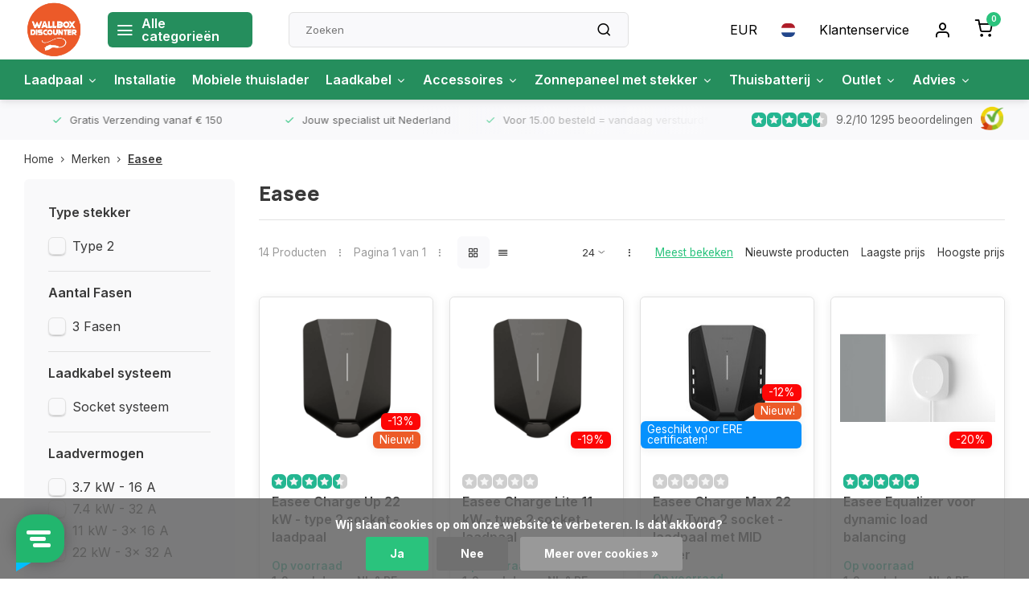

--- FILE ---
content_type: text/html;charset=utf-8
request_url: https://www.wallboxdiscounter.com/nl/brands/easee/
body_size: 31802
content:
<!DOCTYPE html><html lang="nl"><head><meta charset="utf-8"/><!-- [START] 'blocks/head.rain' --><!--

  (c) 2008-2026 Lightspeed Netherlands B.V.
  http://www.lightspeedhq.com
  Generated: 22-01-2026 @ 21:42:42

--><link rel="canonical" href="https://www.wallboxdiscounter.com/nl/brands/easee/"/><link rel="alternate" href="https://www.wallboxdiscounter.com/nl/index.rss" type="application/rss+xml" title="Nieuwe producten"/><link href="https://cdn.webshopapp.com/assets/cookielaw.css?2025-02-20" rel="stylesheet" type="text/css"/><meta name="robots" content="noodp,noydir"/><meta name="google-site-verification" content="&lt;meta name=&quot;facebook-domain-verification&quot; content=&quot;nozycxwkh4qpp4rc3epsvbu9veryar&quot; /&gt;"/><meta property="og:url" content="https://www.wallboxdiscounter.com/nl/brands/easee/?source=facebook"/><meta property="og:site_name" content="Wallbox Discounter"/><meta property="og:title" content="Easee"/><meta property="og:description" content="Voordelige laadpaal voor thuis of op de zaak kopen? Vind en bestel hier de voordeligste laadpalen van Europa."/><script>
(function(w,d,s,l,i){w[l]=w[l]||[];w[l].push({'gtm.start':
new Date().getTime(),event:'gtm.js'});var f=d.getElementsByTagName(s)[0],
j=d.createElement(s),dl=l!='dataLayer'?'&l='+l:'';j.async=true;j.src=
'https://www.googletagmanager.com/gtm.js?id='+i+dl;f.parentNode.insertBefore(j,f);
})(window,document,'script','dataLayer','GTM-TC8J7N29');
</script><script src="https://www.powr.io/powr.js?external-type=lightspeed"></script><script src="https://pricepercustomer.cmdcbv.app/public/js/pricePerCustomer-294692.js?v=5&a=pricepercustomerfree"></script><!--[if lt IE 9]><script src="https://cdn.webshopapp.com/assets/html5shiv.js?2025-02-20"></script><![endif]--><!-- [END] 'blocks/head.rain' --><meta http-equiv="X-UA-Compatible" content="IE=edge" /><title>Easee - Wallbox Discounter</title><meta name="description" content="Voordelige laadpaal voor thuis of op de zaak kopen? Vind en bestel hier de voordeligste laadpalen van Europa."><meta name="keywords" content="Easee, laadpaal, laadpaal thuis, wallbox, laadpaal kopen,  tesla laadpaal"><meta name="MobileOptimized" content="320"><meta name="HandheldFriendly" content="true"><meta name="viewport" content="width=device-width, initial-scale=1, initial-scale=1, minimum-scale=1, maximum-scale=1, user-scalable=no"><meta name="author" content="https://www.webdinge.nl/"><meta name="google-site-verification" content="hM9dhnuwNT7mxVvdqqWeQ_n0-78eSu9dvgizWFvo69c" /><link rel="preload" href="https://fonts.googleapis.com/css2?family=Manrope:wght@800&amp;family=Inter:wght@400;600;700;800;900&display=swap" as="style"><link rel="preconnect" href="//cdn.webshopapp.com/" crossorigin><link rel="preconnect" href="https://fonts.googleapis.com"><link rel="preconnect" href="https://fonts.gstatic.com" crossorigin><link rel="dns-prefetch" href="//cdn.webshopapp.com/"><link rel="dns-prefetch" href="https://fonts.googleapis.com"><link rel="dns-prefetch" href="https://fonts.gstatic.com" crossorigin><link rel="preload" as="style" href="https://cdn.webshopapp.com/shops/294692/themes/179924/assets/department-v3-functions.css?20260117164007"><link rel="preload" as="style" href="https://cdn.webshopapp.com/shops/294692/themes/179924/assets/theme-department-v3.css?20260117164007"><link rel="preload" as="script" href="https://cdn.webshopapp.com/shops/294692/themes/179924/assets/department-v3-functions.js?20260117164007"><link rel="preload" as="script" href="https://cdn.webshopapp.com/shops/294692/themes/179924/assets/theme-department-v3.js?20260117164007"><link rel="preload" href="https://cdn.webshopapp.com/shops/294692/themes/179924/v/2224314/assets/slide1-mobile-image.png?20240219120007" as="image" media="(max-width: 752.99px)"><link rel="preload" href="https://cdn.webshopapp.com/shops/294692/themes/179924/v/2228582/assets/slide1-tablet-image.png?20240226124010" as="image" media="(min-width: 753px) and (max-width: 991.99px)"><link rel="preload" href="https://cdn.webshopapp.com/shops/294692/themes/179924/v/2228581/assets/slide1-image.png?20240220160833" as="image" media="(min-width: 992px)"><link rel="shortcut icon" href="https://cdn.webshopapp.com/shops/294692/themes/179924/v/1378598/assets/favicon.ico?20220628112838" type="image/x-icon" /><link href='https://fonts.googleapis.com/css2?family=Manrope:wght@800&amp;family=Inter:wght@400;600;700;800;900&display=swap' rel='stylesheet'><link rel="stylesheet" href="https://cdn.webshopapp.com/shops/294692/themes/179924/assets/department-v3-functions.css?20260117164007" /><link rel="stylesheet" href="https://cdn.webshopapp.com/shops/294692/themes/179924/assets/theme-department-v3.css?20260117164007" /><script src="https://cdn.webshopapp.com/shops/294692/themes/179924/assets/jquery-3-5-1-min.js?20260117164007"></script><script>window.WEBP_ENABLED = 0</script><script>
 window.lazySizesConfig = window.lazySizesConfig || {};
 window.lazySizesConfig.lazyClass = 'lazy';
 window.lazySizesConfig.customMedia = {
    '--small': '(max-width: 752.99px)', //mob
    '--medium': '(min-width: 753px) and (max-width: 991.99px)', // tab
    '--large': '(min-width: 992px)'
 };
 document.addEventListener('lazybeforeunveil', function(e){
    var bg = e.target.getAttribute('data-bg');
    if(bg){
        e.target.style.backgroundImage = 'url(' + bg + ')';
    }
 });
</script><script type="application/ld+json">
[
  {
    "@context": "https://schema.org/",
    "@type": "Organization",
    "url": "https://www.wallboxdiscounter.com/nl/",
    "name": "Wallbox Discounter",
    "legalName": "Wallbox Discounter",
    "description": "Voordelige laadpaal voor thuis of op de zaak kopen? Vind en bestel hier de voordeligste laadpalen van Europa.",
    "logo": "https://cdn.webshopapp.com/shops/294692/themes/179924/v/2224277/assets/logo.png?20240216164043",
    "image": "https://cdn.webshopapp.com/shops/294692/themes/179924/v/2228581/assets/slide1-image.png?20240220160833",
    "contactPoint": {
      "@type": "ContactPoint",
      "contactType": "Customer service",
      "telephone": "074-7002114"
    },
    "address": {
      "@type": "PostalAddress",
      "streetAddress": "Herinckhavestraat 5",
      "addressLocality": "Hengelo (O)",
      "postalCode": "7557 JJ",
      "addressCountry": "Nederland"
    }
    ,
    "aggregateRating": {
        "@type": "AggregateRating",
        "bestRating": "10",
        "worstRating": "1",
        "ratingValue": "9.2",
        "reviewCount": "1295",
        "url":"https://www.kiyoh.com/reviews/1062384/Wallbox%2BDiscounter?lang=nl"
    }
      }
  ,
  {
  "@context": "https://schema.org",
  "@type": "BreadcrumbList",
    "itemListElement": [{
      "@type": "ListItem",
      "position": 1,
      "name": "Home",
      "item": "https://www.wallboxdiscounter.com/nl/"
    },        {
      "@type": "ListItem",
      "position": 2,
      "name": "Merken",
      "item": "https://www.wallboxdiscounter.com/nl/brands/"
    },         {
      "@type": "ListItem",
      "position": 3,
      "name": "Easee",
      "item": "https://www.wallboxdiscounter.com/nl/brands/easee/"
    }         ]
  }
              ]
</script></head><body><script>
  $(function(){
    console.log('us was found in list')
  });   
</script><div class="main-container three-lines"><header id="header"><div class="inner-head flex1"><div class="header flex flex-align-center flex-between container"><div class="logo flex flex-align-center  square "><a href="https://www.wallboxdiscounter.com/nl/" title="Wallbox Discounter" ><img src="https://cdn.webshopapp.com/shops/294692/themes/179924/v/2226398/assets/mobile-logo.png?20240220160407" alt="Wallbox Discounter"width="150" height="150"  class="visible-mobile visible-tablet" /><img src="https://cdn.webshopapp.com/shops/294692/themes/179924/v/2224277/assets/logo.png?20240216164043" alt="Wallbox Discounter" width="150" height="150" class="visible-desktop"/></a><a class="all-cats btn-hover open_side" data-mposition="left" data-menu="cat_menu"><i class="icon-menu"></i><span class="visible-desktop">Alle categorieën</span></a></div><div class="search search-desk flex1 visible-desktop"><form action="https://www.wallboxdiscounter.com/nl/search/" method="get"><div class="clearable-input flex"><input type="text" name="q" class="search-query" autocomplete="off" placeholder="Zoeken" value="" x-webkit-speech/><span class="clear-search" data-clear-input><i class="icon-x"></i>Wissen</span><button type="submit" class="btn"><i class="icon-search"></i></button></div></form><div class="autocomplete dropdown-menu" role="menu"><div class="products grid grid-3 container"></div><div class="notfound">Geen producten gevonden</div><div class="more container"><a class="btn btn1" href="#">Bekijk alle resultaten<span> (0)</span></a></div></div></div><div class="tools-wrap flex flex-align-center"><div class="settings visible-desktop"><div class="select-dropdown flex flex-align-center flex-between"><span data-toggle="dropdown" class="flex flex-column btn-hover">EUR</span><div class="dropdown-menu" role="menu"><a href="https://www.wallboxdiscounter.com/nl/session/currency/eur/" rel="nofollow" title="eur"><span>EUR</span></a><a href="https://www.wallboxdiscounter.com/nl/session/currency/gbp/" rel="nofollow" title="gbp"><span>GBP</span></a><a href="https://www.wallboxdiscounter.com/nl/session/currency/usd/" rel="nofollow" title="usd"><span>USD</span></a><a href="https://www.wallboxdiscounter.com/nl/session/currency/aud/" rel="nofollow" title="aud"><span>AUD</span></a><a href="https://www.wallboxdiscounter.com/nl/session/currency/cad/" rel="nofollow" title="cad"><span>CAD</span></a><a href="https://www.wallboxdiscounter.com/nl/session/currency/chf/" rel="nofollow" title="chf"><span>CHF</span></a><a href="https://www.wallboxdiscounter.com/nl/session/currency/cny/" rel="nofollow" title="cny"><span>CNY</span></a><a href="https://www.wallboxdiscounter.com/nl/session/currency/hkd/" rel="nofollow" title="hkd"><span>HKD</span></a><a href="https://www.wallboxdiscounter.com/nl/session/currency/brl/" rel="nofollow" title="brl"><span>BRL</span></a><a href="https://www.wallboxdiscounter.com/nl/session/currency/hrk/" rel="nofollow" title="hrk"><span>HRK</span></a><a href="https://www.wallboxdiscounter.com/nl/session/currency/czk/" rel="nofollow" title="czk"><span>CZK</span></a><a href="https://www.wallboxdiscounter.com/nl/session/currency/dkk/" rel="nofollow" title="dkk"><span>DKK</span></a><a href="https://www.wallboxdiscounter.com/nl/session/currency/huf/" rel="nofollow" title="huf"><span>HUF</span></a><a href="https://www.wallboxdiscounter.com/nl/session/currency/isk/" rel="nofollow" title="isk"><span>ISK</span></a><a href="https://www.wallboxdiscounter.com/nl/session/currency/nok/" rel="nofollow" title="nok"><span>NOK</span></a><a href="https://www.wallboxdiscounter.com/nl/session/currency/pln/" rel="nofollow" title="pln"><span>PLN</span></a><a href="https://www.wallboxdiscounter.com/nl/session/currency/sit/" rel="nofollow" title="sit"><span>SIT</span></a><a href="https://www.wallboxdiscounter.com/nl/session/currency/sek/" rel="nofollow" title="sek"><span>SEK</span></a></div></div></div><div class="settings langs visible-desktop"><div class="select-dropdown flex flex-align-center flex-between"><span data-toggle="dropdown" class="flex flex-column btn-hover"><img src="https://cdn.webshopapp.com/shops/294692/themes/179924/assets/flag-nl.svg?20260117164007" alt="" width="17" height="17"/></span><div class="dropdown-menu" role="menu"><a href="https://www.wallboxdiscounter.com/nl/go/brand/4734666" lang="nl" title="Nederlands"><img class="flag-icon" src="https://cdn.webshopapp.com/shops/294692/themes/179924/assets/flag-nl.svg?20260117164007" alt="Nederlands" width="17" height="17"/></a><a href="https://www.wallboxdiscounter.com/de/go/brand/4734666" lang="de" title="Deutsch"><img class="flag-icon" src="https://cdn.webshopapp.com/shops/294692/themes/179924/assets/flag-de.svg?20260117164007" alt="Deutsch" width="17" height="17"/></a><a href="https://www.wallboxdiscounter.com/en/go/brand/4734666" lang="en" title="English"><img class="flag-icon" src="https://cdn.webshopapp.com/shops/294692/themes/179924/assets/flag-en.svg?20260117164007" alt="English" width="17" height="17"/></a><a href="https://www.wallboxdiscounter.com/fr/go/brand/4734666" lang="fr" title="Français"><img class="flag-icon" src="https://cdn.webshopapp.com/shops/294692/themes/179924/assets/flag-fr.svg?20260117164007" alt="Français" width="17" height="17"/></a></div></div></div><div class="tool service visible-desktop"><a class="flex flex-align-center btn-hover" href="https://www.wallboxdiscounter.com/nl/service/">Klantenservice</a></div><div class="tool myacc"><a class="flex flex-align-center btn-hover open_side" href="javascript:;" data-menu="acc_login" data-mposition="right"><i class="icon-user"></i></a></div><div class="tool mini-cart"><a href="javascript:;" class="flex flex-column flex-align-center btn-hover open_side" data-menu="cart" data-mposition="right"><span class="i-wrap"><span class="ccnt">0</span><i class="icon-shopping-cart"></i></span></a></div></div></div><nav id="menu" class="nav list-inline menu_style2 visible-desktop"><div class="container"><ul class="menu list-inline is_no-side"><li class="item  sub use_mega"><a href="https://www.wallboxdiscounter.com/nl/laadpaal/" title="Laadpaal">Laadpaal<i class="hidden-tab-ls icon-chevron-down"></i></a><div class="dropdown-menu mega-menu custom_mm_laadpaal"><div class="container flex flex-wrap"><div class="col flex flex-column mi1"><span class="title">Laadpalen voor</span><ul><li data-catId="9804683"><a class="subtitle" href="https://www.wallboxdiscounter.com/nl/laadpaal/laadpaal-thuis/" title="Laadpaal thuis">Laadpaal thuis</a></li><li data-catId="12090293"><a class="subtitle" href="https://www.wallboxdiscounter.com/nl/laadpaal/laadpaal-zakelijk/" title="Laadpaal zakelijk">Laadpaal zakelijk</a></li></ul></div><div class="col flex flex-column mi2"><span class="title">kW laadpalen</span><ul><li data-catId="12114668"><a class="subtitle" href="https://www.wallboxdiscounter.com/nl/laadpaal/74-kw-laadpaal/" title="7.4 kW laadpaal">7.4 kW laadpaal</a></li><li data-catId="12090297"><a class="subtitle" href="https://www.wallboxdiscounter.com/nl/laadpaal/11-kw-laadpaal/" title="11 kW laadpaal">11 kW laadpaal</a></li><li data-catId="12090322"><a class="subtitle" href="https://www.wallboxdiscounter.com/nl/laadpaal/22-kw-laadpaal/" title="22 kW laadpaal">22 kW laadpaal</a></li></ul></div><div class="col flex flex-column mi3"><span class="title">Specifieke laadpalen</span><ul><li data-catId="13509620"><a class="subtitle" href="https://www.wallboxdiscounter.com/nl/laadpaal/laadpaal-met-mid-meter/" title="Laadpaal met MID meter">Laadpaal met MID meter</a></li><li data-catId="12090471"><a class="subtitle" href="https://www.wallboxdiscounter.com/nl/laadpaal/laadpaal-met-zonnepanelen/" title="Laadpaal met zonnepanelen">Laadpaal met zonnepanelen</a></li><li data-catId="12090823"><a class="subtitle" href="https://www.wallboxdiscounter.com/nl/laadpaal/load-balancing-laadpaal/" title="Load balancing laadpaal">Load balancing laadpaal</a></li><li data-catId="12370503"><a class="subtitle" href="https://www.wallboxdiscounter.com/nl/laadpaal/bidirectionele-laadpaal/" title="Bidirectionele laadpaal">Bidirectionele laadpaal</a></li><li data-catId="11990730"><a class="subtitle" href="https://www.wallboxdiscounter.com/nl/laadpaal/mobiele-laadpaal/" title="Mobiele laadpaal">Mobiele laadpaal</a></li><li data-catId="12451456"><a class="subtitle" href="https://www.wallboxdiscounter.com/nl/laadpaal/slimme-laadpaal/" title="Slimme laadpaal">Slimme laadpaal</a></li><li data-catId="12366465"><a class="subtitle" href="https://www.wallboxdiscounter.com/nl/laadpaal/dc-laadpaal/" title="DC laadpaal">DC laadpaal</a></li></ul></div><div class="col flex flex-column mi4"><span class="title">Merken laadpalen</span><ul><li data-catId="12366002"><a class="subtitle" href="https://www.wallboxdiscounter.com/nl/laadpaal/alfen-laadpaal/" title="Alfen laadpaal">Alfen laadpaal</a></li><li data-catId="12366020"><a class="subtitle" href="https://www.wallboxdiscounter.com/nl/laadpaal/besen-laadpaal/" title="Besen laadpaal">Besen laadpaal</a></li><li data-catId="12366030"><a class="subtitle" href="https://www.wallboxdiscounter.com/nl/laadpaal/easee-laadpaal/" title="Easee laadpaal">Easee laadpaal</a></li><li data-catId="12366031"><a class="subtitle" href="https://www.wallboxdiscounter.com/nl/laadpaal/evbox-laadpaal/" title="EVBox laadpaal">EVBox laadpaal</a></li><li data-catId="12366075"><a class="subtitle" href="https://www.wallboxdiscounter.com/nl/laadpaal/ratio-laadpaal/" title="Ratio laadpaal">Ratio laadpaal</a></li><li data-catId="12366086"><a class="subtitle" href="https://www.wallboxdiscounter.com/nl/laadpaal/smappee-laadpaal/" title="Smappee laadpaal">Smappee laadpaal</a></li><li data-catId="12366092"><a class="subtitle" href="https://www.wallboxdiscounter.com/nl/laadpaal/wallbox-laadpaal/" title="Wallbox laadpaal">Wallbox laadpaal</a></li><li data-catId="12366095"><a class="subtitle" href="https://www.wallboxdiscounter.com/nl/laadpaal/zaptec-laadpaal/" title="Zaptec laadpaal">Zaptec laadpaal</a></li><li data-catId="11703144"><a class="subtitle" href="https://www.wallboxdiscounter.com/nl/laadpaal/zappi/" title="Zappi">Zappi</a></li></ul></div><div class="col flex flex-column mi5"><span class="title">Laadpaal diensten</span><ul><li data-catId="12401976"><a class="subtitle" href="https://www.wallboxdiscounter.com/nl/laadpaal/zakelijk-verrekenen/" title="Zakelijk verrekenen">Zakelijk verrekenen</a></li><li data-catId="12401953"><a class="subtitle" href="https://www.wallboxdiscounter.com/nl/laadpaal/laadpas/" title="Laadpas">Laadpas</a></li></ul></div><div class="col flex flex-column mi6"><span class="title"></span><ul></ul></div></div></div></li><li class="item  use_mega"><a href="https://www.wallboxdiscounter.com/nl/installatie/" title="Installatie">Installatie</a></li><li class="item  use_mega"><a href="https://www.wallboxdiscounter.com/nl/mobiele-thuislader/" title="Mobiele thuislader">Mobiele thuislader</a></li><li class="item  sub use_mega"><a href="https://www.wallboxdiscounter.com/nl/laadkabel/" title="Laadkabel">Laadkabel<i class="hidden-tab-ls icon-chevron-down"></i></a><div class="dropdown-menu mega-menu "><div class="container flex flex-wrap"><div class="col "><a class="title" href="https://www.wallboxdiscounter.com/nl/laadkabel/type-1/" title="Type 1">Type 1</a></div><div class="col "><a class="title" href="https://www.wallboxdiscounter.com/nl/laadkabel/type-2/" title="Type 2">Type 2</a></div><div class="col "><a class="title" href="https://www.wallboxdiscounter.com/nl/laadkabel/mennekes/" title="Mennekes">Mennekes</a></div><div class="col "><a class="title" href="https://www.wallboxdiscounter.com/nl/laadkabel/type-1-naar-type-2/" title="Type 1 naar type 2">Type 1 naar type 2</a></div><div class="col "><a class="title" href="https://www.wallboxdiscounter.com/nl/laadkabel/open-einde/" title="Open einde">Open einde</a></div><div class="col "><a class="title" href="https://www.wallboxdiscounter.com/nl/laadkabel/dc-kabel/" title="DC kabel">DC kabel</a></div></div></div></li><li class="item  sub use_mega"><a href="https://www.wallboxdiscounter.com/nl/accessoires/" title="Accessoires">Accessoires<i class="hidden-tab-ls icon-chevron-down"></i></a><div class="dropdown-menu mega-menu "><div class="container flex flex-wrap"><div class="col "><a class="title" href="https://www.wallboxdiscounter.com/nl/accessoires/montagepalen/" title="Montagepalen">Montagepalen</a></div><div class="col "><a class="title" href="https://www.wallboxdiscounter.com/nl/accessoires/stekkerhouders/" title="Stekkerhouders">Stekkerhouders</a></div><div class="col "><a class="title" href="https://www.wallboxdiscounter.com/nl/accessoires/myenergi-accessoires/" title="myenergi accessoires ">myenergi accessoires </a></div><div class="col "><a class="title" href="https://www.wallboxdiscounter.com/nl/accessoires/kwh-meters/" title="kWh meters">kWh meters</a></div><div class="col "><a class="title" href="https://www.wallboxdiscounter.com/nl/accessoires/aardlekautomaten/" title="Aardlekautomaten">Aardlekautomaten</a></div><div class="col "><a class="title" href="https://www.wallboxdiscounter.com/nl/accessoires/voedingskabels/" title="Voedingskabels">Voedingskabels</a></div><div class="col "><a class="title" href="https://www.wallboxdiscounter.com/nl/accessoires/datakabels/" title="Datakabels">Datakabels</a></div><div class="col "><a class="title" href="https://www.wallboxdiscounter.com/nl/accessoires/miniverdelers/" title="Miniverdelers">Miniverdelers</a></div><div class="col "><a class="title" href="https://www.wallboxdiscounter.com/nl/accessoires/radiator-ventilator/" title="Radiator ventilator">Radiator ventilator</a></div><div class="col "><a class="title" href="https://www.wallboxdiscounter.com/nl/accessoires/load-balancing-accessoires/" title="Load balancing accessoires">Load balancing accessoires</a></div><div class="col "><a class="title" href="https://www.wallboxdiscounter.com/nl/accessoires/v2l/" title="V2L">V2L</a></div></div></div></li><li class="item  sub use_mega"><a href="https://www.wallboxdiscounter.com/nl/zonnepaneel-met-stekker/" title="Zonnepaneel met stekker">Zonnepaneel met stekker<i class="hidden-tab-ls icon-chevron-down"></i></a><div class="dropdown-menu mega-menu "><div class="container flex flex-wrap"><div class="col "><a class="title" href="https://www.wallboxdiscounter.com/nl/zonnepaneel-met-stekker/zonnepanelen-sets/" title="Zonnepanelen sets">Zonnepanelen sets</a></div><div class="col "><a class="title" href="https://www.wallboxdiscounter.com/nl/zonnepaneel-met-stekker/micro-omvormers/" title="Micro omvormers">Micro omvormers</a></div><div class="col "><a class="title" href="https://www.wallboxdiscounter.com/nl/zonnepaneel-met-stekker/solarkabels/" title="Solarkabels">Solarkabels</a></div><div class="col "><a class="title" href="https://www.wallboxdiscounter.com/nl/zonnepaneel-met-stekker/energiemeters/" title="Energiemeters">Energiemeters</a></div><div class="col flex flex-column"><a class="title" href="https://www.wallboxdiscounter.com/nl/zonnepaneel-met-stekker/bevestiging/" title="Bevestiging">Bevestiging</a><ul><li><a class="subtitle" href="https://www.wallboxdiscounter.com/nl/zonnepaneel-met-stekker/bevestiging/plat-dak/" title="Plat dak">Plat dak</a></li><li><a class="subtitle" href="https://www.wallboxdiscounter.com/nl/zonnepaneel-met-stekker/bevestiging/schuin-dak/" title="Schuin dak">Schuin dak</a></li><li><a class="subtitle" href="https://www.wallboxdiscounter.com/nl/zonnepaneel-met-stekker/bevestiging/balkon/" title="Balkon">Balkon</a></li><li><a class="subtitle" href="https://www.wallboxdiscounter.com/nl/zonnepaneel-met-stekker/bevestiging/golfplaten/" title="Golfplaten">Golfplaten</a></li><li><a class="subtitle last" href="https://www.wallboxdiscounter.com/nl/zonnepaneel-met-stekker/bevestiging/dakpannen/" title="Dakpannen">Dakpannen</a></li></ul></div></div></div></li><li class="item  sub use_mega"><a href="https://www.wallboxdiscounter.com/nl/thuisbatterij/" title="Thuisbatterij">Thuisbatterij<i class="hidden-tab-ls icon-chevron-down"></i></a><div class="dropdown-menu mega-menu "><div class="container flex flex-wrap"><div class="col "><a class="title" href="https://www.wallboxdiscounter.com/nl/thuisbatterij/slimme-thuisbatterij/" title="Slimme thuisbatterij">Slimme thuisbatterij</a></div><div class="col "><a class="title" href="https://www.wallboxdiscounter.com/nl/thuisbatterij/goedkope-thuisbatterij/" title="Goedkope thuisbatterij">Goedkope thuisbatterij</a></div><div class="col "><a class="title" href="https://www.wallboxdiscounter.com/nl/thuisbatterij/thuisbatterij-voor-zonnepanelen/" title="Thuisbatterij voor zonnepanelen">Thuisbatterij voor zonnepanelen</a></div><div class="col "><a class="title" href="https://www.wallboxdiscounter.com/nl/thuisbatterij/thuisbatterij-met-stekker/" title="Thuisbatterij met stekker">Thuisbatterij met stekker</a></div><div class="col "><a class="title" href="https://www.wallboxdiscounter.com/nl/thuisbatterij/kleine-thuisbatterij/" title="Kleine thuisbatterij">Kleine thuisbatterij</a></div><div class="col "><a class="title" href="https://www.wallboxdiscounter.com/nl/thuisbatterij/modulaire-thuisbatterij/" title="Modulaire thuisbatterij">Modulaire thuisbatterij</a></div><div class="col "><a class="title" href="https://www.wallboxdiscounter.com/nl/thuisbatterij/thuisbatterij-met-backup/" title="Thuisbatterij met backup">Thuisbatterij met backup</a></div><div class="col "><a class="title" href="https://www.wallboxdiscounter.com/nl/thuisbatterij/thuisbatterij-met-ingebouwde-omvormer/" title="Thuisbatterij met ingebouwde omvormer">Thuisbatterij met ingebouwde omvormer</a></div><div class="col "><a class="title" href="https://www.wallboxdiscounter.com/nl/thuisbatterij/thuisbatterij-met-ai/" title="Thuisbatterij met AI">Thuisbatterij met AI</a></div><div class="col "><a class="title" href="https://www.wallboxdiscounter.com/nl/thuisbatterij/thuisbatterij-10-kwh/" title="Thuisbatterij 10 kWh">Thuisbatterij 10 kWh</a></div><div class="col "><a class="title" href="https://www.wallboxdiscounter.com/nl/thuisbatterij/thuisbatterij-5-kwh/" title="Thuisbatterij 5 kWh">Thuisbatterij 5 kWh</a></div><div class="col "><a class="title" href="https://www.wallboxdiscounter.com/nl/thuisbatterij/anker-thuisbatterij/" title="Anker thuisbatterij">Anker thuisbatterij</a></div><div class="col "><a class="title" href="https://www.wallboxdiscounter.com/nl/thuisbatterij/hoymiles-thuisbatterij/" title="Hoymiles thuisbatterij">Hoymiles thuisbatterij</a></div><div class="col "><a class="title" href="https://www.wallboxdiscounter.com/nl/thuisbatterij/growatt-thuisbatterij/" title="Growatt thuisbatterij">Growatt thuisbatterij</a></div><div class="col "><a class="title" href="https://www.wallboxdiscounter.com/nl/thuisbatterij/tesla-powerwall/" title="Tesla Powerwall">Tesla Powerwall</a></div><div class="col flex flex-column"><a class="title" href="https://www.wallboxdiscounter.com/nl/thuisbatterij/zendure-thuisbatterij/" title="Zendure thuisbatterij">Zendure thuisbatterij</a><ul><li><a class="subtitle last" href="https://www.wallboxdiscounter.com/nl/thuisbatterij/zendure-thuisbatterij/solarflow/" title="Solarflow">Solarflow</a></li></ul></div></div></div></li><li class="item  sub use_mega"><a href="https://www.wallboxdiscounter.com/nl/outlet/" title="Outlet">Outlet<i class="hidden-tab-ls icon-chevron-down"></i></a><div class="dropdown-menu mega-menu "><div class="container flex flex-wrap"><div class="col "><a class="title" href="https://www.wallboxdiscounter.com/nl/outlet/laadpaal-outlet/" title="Laadpaal outlet">Laadpaal outlet</a></div><div class="col "><a class="title" href="https://www.wallboxdiscounter.com/nl/outlet/laadkabel-outlet/" title="Laadkabel outlet">Laadkabel outlet</a></div><div class="col "><a class="title" href="https://www.wallboxdiscounter.com/nl/outlet/accessoires-outlet/" title="Accessoires outlet">Accessoires outlet</a></div><div class="col "><a class="title" href="https://www.wallboxdiscounter.com/nl/outlet/thuisbatterij-outlet/" title="Thuisbatterij outlet">Thuisbatterij outlet</a></div><div class="col "><a class="title" href="https://www.wallboxdiscounter.com/nl/outlet/zonnepaneel-met-stekker-outlet/" title="Zonnepaneel met stekker outlet">Zonnepaneel met stekker outlet</a></div><div class="col "><a class="title" href="https://www.wallboxdiscounter.com/nl/outlet/combi-deals/" title="Combi deals">Combi deals</a></div></div></div></li><li class="item  sub use_mega"><a href="https://www.wallboxdiscounter.com/nl/advies/" title="Advies">Advies<i class="hidden-tab-ls icon-chevron-down"></i></a><div class="dropdown-menu mega-menu "><div class="container flex flex-wrap"><div class="col "><a class="title" href="https://www.wallboxdiscounter.com/nl/advies/wat-is-11-kw-laadpaal-3-fasen/" title="Wat is 11 kW laadpaal 3 fasen">Wat is 11 kW laadpaal 3 fasen</a></div><div class="col "><a class="title" href="https://www.wallboxdiscounter.com/nl/advies/beste-laadpaal-voor-thuis/" title="Beste laadpaal voor thuis">Beste laadpaal voor thuis</a></div><div class="col "><a class="title" href="https://www.wallboxdiscounter.com/nl/advies/wat-is-een-slimme-laadpaal/" title="Wat is een slimme laadpaal">Wat is een slimme laadpaal</a></div><div class="col "><a class="title" href="https://www.wallboxdiscounter.com/nl/advies/stroom-elektrische-auto-declareren/" title="Stroom elektrische auto declareren">Stroom elektrische auto declareren</a></div><div class="col "><a class="title" href="https://www.wallboxdiscounter.com/nl/advies/wat-kost-een-laadpaal-thuis/" title="Wat kost een laadpaal thuis">Wat kost een laadpaal thuis</a></div><div class="col "><a class="title" href="https://www.wallboxdiscounter.com/nl/advies/laadpaal-25-ampere/" title="Laadpaal 25 ampère ">Laadpaal 25 ampère </a></div><div class="col "><a class="title" href="https://www.wallboxdiscounter.com/nl/advies/wat-is-een-load-balancing-laadpaal/" title="Wat is een load balancing laadpaal">Wat is een load balancing laadpaal</a></div><div class="col "><a class="title" href="https://www.wallboxdiscounter.com/nl/advies/goedkope-laadpaal-kopen/" title="Goedkope laadpaal kopen">Goedkope laadpaal kopen</a></div><div class="col "><a class="title" href="https://www.wallboxdiscounter.com/nl/advies/subsidies-laadpalen-en-elektrische-voertuigen-belg/" title="Subsidies laadpalen en elektrische voertuigen België">Subsidies laadpalen en elektrische voertuigen België</a></div><div class="col "><a class="title" href="https://www.wallboxdiscounter.com/nl/advies/advies-over-laadpalen-voor-vves/" title="Advies over laadpalen voor VvE&#039;s">Advies over laadpalen voor VvE&#039;s</a></div><div class="col "><a class="title" href="https://www.wallboxdiscounter.com/nl/advies/laden-met-dynamisch-energiecontract/" title="Laden met dynamisch energiecontract">Laden met dynamisch energiecontract</a></div><div class="col "><a class="title" href="https://www.wallboxdiscounter.com/nl/advies/voor-en-nadelen-van-zonnepanelen-met-stekker/" title="Voor-en nadelen van zonnepanelen met stekker">Voor-en nadelen van zonnepanelen met stekker</a></div></div></div></li></ul></div></nav></div><div class="search visible-mobile visible-tablet search-mob"><form action="https://www.wallboxdiscounter.com/nl/search/" method="get"><div class="clearable-input flex"><input type="text" name="q" class="search-query" autocomplete="off" placeholder="Zoeken" value="" x-webkit-speech/><span class="clear-search" data-clear-input><i class="icon-x"></i>Wissen</span><span class="btn"><i class="icon-search"></i></span></div></form><a class="flex flex-align-center btn-hover" href="https://www.wallboxdiscounter.com/nl/service/"><img src="https://cdn.webshopapp.com/shops/294692/themes/179924/assets/icon-info.svg?20260117164007" width="24" height="24"/></a><a href="javascript:;" title="Vergelijk producten" class="open_side compare-trigger  hidden-desktop" data-menu="compare" data-mposition="right"><i class="icon-sliders icon_w_text"></i><span class="comp-cnt">0</span></a></div></header><div id="top"><div class="top container flex flex-align-center flex-between"><div class="usp-car usp-car-head swiper"><div class="swiper-wrapper"><div class="usp swiper-slide" data-swiper-autoplay="5000"><i class=" icon-check icon_w_text"></i><span class="usp-text">
               Voordeligste Laadpalen van Europa
               <span class="usp-subtext"></span></span></div><div class="usp swiper-slide" data-swiper-autoplay="5000"><i class=" icon-check icon_w_text"></i><span class="usp-text">
               Gratis Verzending vanaf € 150 
               <span class="usp-subtext"></span></span></div><div class="usp swiper-slide" data-swiper-autoplay="5000"><i class=" icon-check icon_w_text"></i><span class="usp-text">
               Jouw specialist uit Nederland
               <span class="usp-subtext"></span></span></div><div class="usp swiper-slide" data-swiper-autoplay="5000"><i class=" icon-check icon_w_text"></i><span class="usp-text">
               Voor 15.00 besteld = vandaag verstuurd*
               <span class="usp-subtext"></span></span></div></div></div><div class="visible-desktop visible-tablet score-wrap-shadow"><div class="swipe__overlay swipe-module__overlay--end"></div><div class="shop-score review flex "><div class="item-rating flex"><span class="star icon-star-full211 on"></span><span class="star icon-star-full211 on"></span><span class="star icon-star-full211 on"></span><span class="star icon-star-full211 on"></span><span class="star icon-star-full211 semi"></span></div><span class="text"><span>9.2/10 1295 beoordelingen</span><a class="visible-desktop" href="https://www.kiyoh.com/reviews/1062384/Wallbox%2BDiscounter?lang=nl"><picture><img src="https://cdn.webshopapp.com/assets/blank.gif?2025-02-20" data-src="https://cdn.webshopapp.com/shops/294692/themes/179924/assets/tm-kiyoh.svg?20260117164007" alt="tm-kiyoh" width="30" height="30" class="lazy"/></picture></a></span><a class="abs-link" target="_blank" href="https://www.kiyoh.com/reviews/1062384/Wallbox%2BDiscounter?lang=nl"></a></div></div></div></div><div class="page-container collection"><div class="container"><div class="breadcrumb-container flex flex-align-center flex-wrap"><a class="go-back hidden-desktop" href="javascript: history.go(-1)"><i class="icon-chevron-left icon_w_text"></i>Terug</a><a class="visible-desktop " href="https://www.wallboxdiscounter.com/nl/" title="Home">Home<i class="icon-chevron-right"></i></a><a href="https://www.wallboxdiscounter.com/nl/brands/" class="visible-desktop ">Merken<i class="icon-chevron-right"></i></a><a href="https://www.wallboxdiscounter.com/nl/brands/easee/" class="visible-desktop active">Easee</a></div><div class="main-content with-sidebar flex"><aside class="mobile-menu-side" data-menu="filters"><div class="section-title flex flex-align-center flex-between visible-mobile"><span class="title flex1"><span class="added_title"></span>Filters</span><a class="close-btn" href="javascript:;" data-slide="close"><i class="icon-x"></i></a></div><div class="filters-aside with-contrast"><form action="https://www.wallboxdiscounter.com/nl/brands/easee/" method="get" id="filter_form"><input type="hidden" name="mode" value="grid" id="filter_form_mode_14579714" /><input type="hidden" name="limit" value="24" id="filter_form_limit_1885493231" /><input type="hidden" name="sort" value="popular" id="filter_form_sort_169732900" /><input type="hidden" name="max" value="1000" id="filter_form_max" /><input type="hidden" name="min" value="0" id="filter_form_min" /><div class="filters"><div class="filter dropdown"><span class="title " >Type stekker</span><ul class=" inner checkbox  "><li class="filter-wrap flex flex-align-center"><input id="filter_733480" type="checkbox" name="filter[]" value="733480"  /><label for="filter_733480">Type 2</label></li></ul></div><div class="filter dropdown"><span class="title " >Aantal Fasen</span><ul class=" inner checkbox  "><li class="filter-wrap flex flex-align-center"><input id="filter_733483" type="checkbox" name="filter[]" value="733483"  /><label for="filter_733483">3 Fasen</label></li></ul></div><div class="filter dropdown"><span class="title " >Laadkabel systeem</span><ul class=" inner checkbox  "><li class="filter-wrap flex flex-align-center"><input id="filter_733491" type="checkbox" name="filter[]" value="733491"  /><label for="filter_733491">Socket systeem</label></li></ul></div><div class="filter dropdown"><span class="title " >Laadvermogen</span><ul class=" inner checkbox     "><li class="filter-wrap flex flex-align-center"><input id="filter_733492" type="checkbox" name="filter[]" value="733492"  /><label for="filter_733492">3.7 kW - 16 A</label></li><li class="filter-wrap flex flex-align-center"><input id="filter_733493" type="checkbox" name="filter[]" value="733493"  /><label for="filter_733493">7.4 kW - 32 A</label></li><li class="filter-wrap flex flex-align-center"><input id="filter_733494" type="checkbox" name="filter[]" value="733494"  /><label for="filter_733494">11 kW - 3x 16 A</label></li><li class="filter-wrap flex flex-align-center"><input id="filter_733495" type="checkbox" name="filter[]" value="733495"  /><label for="filter_733495">22 kW - 3x 32 A</label></li></ul></div><div class="filter dropdown"><span class="title " >Opties</span><ul class=" inner checkbox          "><li class="filter-wrap flex flex-align-center"><input id="filter_771965" type="checkbox" name="filter[]" value="771965"  /><label for="filter_771965">RFID vergrendeling</label></li><li class="filter-wrap flex flex-align-center"><input id="filter_776391" type="checkbox" name="filter[]" value="776391"  /><label for="filter_776391">Laden met eigen zonne-energie</label></li><li class="filter-wrap flex flex-align-center"><input id="filter_775525" type="checkbox" name="filter[]" value="775525"  /><label for="filter_775525">Dynamic load balancing</label></li><li class="filter-wrap flex flex-align-center"><input id="filter_908458" type="checkbox" name="filter[]" value="908458"  /><label for="filter_908458">P1 -poort</label></li><li class="filter-wrap flex flex-align-center"><input id="filter_870529" type="checkbox" name="filter[]" value="870529"  /><label for="filter_870529">Laden met dynamisch energiecontract</label></li><li class="filter-wrap flex flex-align-center"><input id="filter_771961" type="checkbox" name="filter[]" value="771961"  /><label for="filter_771961">Geschikt voor laadpassen</label></li><li class="filter-wrap flex flex-align-center"><input id="filter_771962" type="checkbox" name="filter[]" value="771962"  /><label for="filter_771962">Laadsessies verrekenen</label></li><li class="filter-wrap flex flex-align-center"><input id="filter_836249" type="checkbox" name="filter[]" value="836249"  /><label for="filter_836249">Bevat eigen app</label></li><li class="filter-wrap flex flex-align-center"><input id="filter_828286" type="checkbox" name="filter[]" value="828286"  /><label for="filter_828286">Geïntegreerde kWh meter met MID</label></li></ul></div><div class="filter dropdown"><span class="title " >Subsidie mogelijk (alleen voor Vlaamse &amp; Duitse klanten)</span><ul class=" inner checkbox  "><li class="filter-wrap flex flex-align-center"><input id="filter_772624" type="checkbox" name="filter[]" value="772624"  /><label for="filter_772624">Ja</label></li></ul></div><div class="filter dropdown ls_brands"><span class="title" >Merken</span><ul class=" inner checkbox"><li class="filter-wrap flex flex-align-center sorter"><input id="filter_0" type="checkbox" name="brand" value="0"  checked="checked" /><label for="filter_0">Alle merken</label></li><li class="filter-wrap flex flex-align-center sorter"><input id="filter_4734666" type="checkbox" name="brand" value="4734666"  /><label for="filter_4734666">Easee</label></li></ul></div><div class="filter dropdown pricing"><span class="title" >Prijs</span><ul class=" inner checkbox"><li class="filter-wrap flex flex-align-center flex-column"><div class="sidebar-filter"><div class="sidebar-filter-range"><div id="slider-handles" class="p-slider noUi-extended"></div></div><div class="flex flex-align-center flex-between"><span id="slider-step-value"></span><button type="submit" class="price-btn btn btn3"><i class="icon-chevron-right"></i></button></div></div></li></ul></div><a class="submit_filters btn btn1" href="javascript:;">Bekijk <span class="filter_count">14</span> resultaten</a></div></form><div class="mob-filter-sub hidden-desktop"><a href="javascript:;" class="submit_filters">Bekijk <span class="filter_count">14</span> resultaten</a></div></div></aside><div class="inner-content"><div class="collection-title"><h1 class="title">Easee</h1></div><div class="mob-tools flex flex-align-center flex-between hidden-desktop"><span class="mob-filters btn btn1 visible-mobile visible-tablet" data-menu="filters" data-mposition="left"><i class="icon_w_text icon-sliders"></i>Filters</span></div><div class="category-toolbar visible-desktop"><form action="https://www.wallboxdiscounter.com/nl/brands/easee/" method="get" id="filter_form_2" class="tools-wrap flex1 flex flex-align-center flex-between "><input type="hidden" name="mode" value="grid" id="filter_form_mode" /><div class="flex flex-align-center"><span class="col-c">14 Producten<i class="icon_w_text text_w_icon icon-more-vertical"></i>Pagina 1 van 1<i class="icon_w_text text_w_icon icon-more-vertical"></i></span><div class="view-box visible-desktop flex"><a href="https://www.wallboxdiscounter.com/nl/brands/easee/" class="active btn-hover"><i class="icon-grid"></i></a><a href="https://www.wallboxdiscounter.com/nl/brands/easee/?mode=list" ><i class="icon-align-justify"></i></a></div></div><div class="flex flex-align-center"><div class="view-count-box visible-desktop custom-select"><select name="limit" id="limit"><option value="4">4</option><option value="8">8</option><option value="12">12</option><option value="16">16</option><option value="20">20</option><option value="24" selected="selected">24</option><option value="48">48</option><option value="96">96</option></select></div><div class="sort-box flex flex-align-center"><i class="icon_w_text text_w_icon icon-more-vertical"></i><label class="active"><input type="radio" name="sort" value="popular" checked>
                  Meest bekeken
            		</label><label ><input type="radio" name="sort" value="newest" >
                  Nieuwste producten
            		</label><label ><input type="radio" name="sort" value="lowest" >
                  Laagste prijs
            		</label><label ><input type="radio" name="sort" value="highest" >
                  Hoogste prijs
            		</label></div></div></form></div><div class="products-area grid grid-4 "><div class="item is_grid   with-sec-image" data-handle="https://www.wallboxdiscounter.com/nl/easee-charge-up-22-kw-type-2-socket-laadpaal.html" data-vid="307045272" data-extrainfo="stockship" data-imgor="square"  ><div class="item-image-container small square"><a class="m-img " href="https://www.wallboxdiscounter.com/nl/easee-charge-up-22-kw-type-2-socket-laadpaal.html" title="Easee Easee Charge Up 22 kW -  type 2 socket - laadpaal"><picture><img src="https://cdn.webshopapp.com/assets/blank.gif?2025-02-20" data-src="https://cdn.webshopapp.com/shops/294692/files/467831201/240x200x2/easee-easee-charge-up-22-kw-type-2-socket-laadpaal.jpg" alt="Easee Easee Charge Up 22 kW -  type 2 socket - laadpaal" class="lazy" width=240 height=200 /></picture></a><div class="label flex"><span class="discount" style="background-color:#fd0606;"><i>-13%</i></span><span class="new" style="background-color:#ec5b28;">Nieuw!</span></div></div><div class="item-meta-container flex flex-column"><div class="item-rating flex flex-align-center"><a href="https://www.wallboxdiscounter.com/nl/easee-charge-up-22-kw-type-2-socket-laadpaal.html#sec_3" class="abs-link"></a><span class="star icon-star-full211 on"></span><span class="star icon-star-full211 on"></span><span class="star icon-star-full211 on"></span><span class="star icon-star-full211 on"></span><span class="star icon-star-full211 semi"></span></div><a class="item-name" href="https://www.wallboxdiscounter.com/nl/easee-charge-up-22-kw-type-2-socket-laadpaal.html" title="Easee Easee Charge Up 22 kW -  type 2 socket - laadpaal">Easee Charge Up 22 kW -  type 2 socket - laadpaal</a><div class="product-overlay stockship " style="position:relative;"><a href="https://www.wallboxdiscounter.com/nl/easee-charge-up-22-kw-type-2-socket-laadpaal.html" class="abs-link"></a><div class="flex flex-column deliverytime" data-lowstock=""></div></div><div class="item-btn flex flex-align-center flex-between" style="position:relative;"><a href="https://www.wallboxdiscounter.com/nl/easee-charge-up-22-kw-type-2-socket-laadpaal.html" class="abs-link"></a><div class="item-price-container flex flex-column"><span class="old-price">
           €749,-                    </span><span class="item-price with-old"><span class="reg_p">
            €649,-                      </span></span></div><div class="action-btns flex flex-align-center"><a href="https://www.wallboxdiscounter.com/nl/easee-charge-up-22-kw-type-2-socket-laadpaal.html"  class="pb btn btn1" title="Bekijk product"><i class="icon-search"></i></a></div></div><div class="stock-del flex flex-between flex-align-center"></div></div></div><div class="item is_grid   with-sec-image" data-handle="https://www.wallboxdiscounter.com/nl/easee-charge-lite-11kw-type-2-laadpaal.html" data-vid="288382639" data-extrainfo="stockship" data-imgor="square"  ><div class="item-image-container small square"><a class="m-img " href="https://www.wallboxdiscounter.com/nl/easee-charge-lite-11kw-type-2-laadpaal.html" title="Easee Easee Charge Lite 11 kW -  type 2 socket - laadpaal"><picture><img src="https://cdn.webshopapp.com/assets/blank.gif?2025-02-20" data-src="https://cdn.webshopapp.com/shops/294692/files/454143005/240x200x2/easee-easee-charge-lite-11-kw-type-2-socket-laadpa.jpg" alt="Easee Easee Charge Lite 11 kW -  type 2 socket - laadpaal" class="lazy" width=240 height=200 /></picture></a><div class="label flex"><span class="discount" style="background-color:#fd0606;"><i>-19%</i></span></div></div><div class="item-meta-container flex flex-column"><div class="item-rating flex flex-align-center"><a href="https://www.wallboxdiscounter.com/nl/easee-charge-lite-11kw-type-2-laadpaal.html#sec_3" class="abs-link"></a><span class="star icon-star-full211 off"></span><span class="star icon-star-full211 off"></span><span class="star icon-star-full211 off"></span><span class="star icon-star-full211 off"></span><span class="star icon-star-full211 off"></span></div><a class="item-name" href="https://www.wallboxdiscounter.com/nl/easee-charge-lite-11kw-type-2-laadpaal.html" title="Easee Easee Charge Lite 11 kW -  type 2 socket - laadpaal">Easee Charge Lite 11 kW -  type 2 socket - laadpaal</a><div class="product-overlay stockship " style="position:relative;"><a href="https://www.wallboxdiscounter.com/nl/easee-charge-lite-11kw-type-2-laadpaal.html" class="abs-link"></a><div class="flex flex-column deliverytime" data-lowstock=""></div></div><div class="item-btn flex flex-align-center flex-between" style="position:relative;"><a href="https://www.wallboxdiscounter.com/nl/easee-charge-lite-11kw-type-2-laadpaal.html" class="abs-link"></a><div class="item-price-container flex flex-column"><span class="old-price">
           €799,-                    </span><span class="item-price with-old"><span class="reg_p">
            €649,-                      </span></span></div><div class="action-btns flex flex-align-center"><a href="https://www.wallboxdiscounter.com/nl/easee-charge-lite-11kw-type-2-laadpaal.html"  class="pb btn btn1" title="Bekijk product"><i class="icon-search"></i></a></div></div><div class="stock-del flex flex-between flex-align-center"></div></div></div><div class="item is_grid   with-sec-image" data-handle="https://www.wallboxdiscounter.com/nl/easee-charge-max-22-kw-type-2-socket-laadpaal.html" data-vid="309100662" data-extrainfo="stockship" data-imgor="square"  ><div class="item-image-container small square"><a class="m-img " href="https://www.wallboxdiscounter.com/nl/easee-charge-max-22-kw-type-2-socket-laadpaal.html" title="Easee Easee Charge Max 22 kW - Type 2 socket - laadpaal met MID meter"><picture><img src="https://cdn.webshopapp.com/assets/blank.gif?2025-02-20" data-src="https://cdn.webshopapp.com/shops/294692/files/470558551/240x200x2/easee-easee-charge-max-22-kw-type-2-socket-laadpaa.jpg" alt="Easee Easee Charge Max 22 kW - Type 2 socket - laadpaal met MID meter" class="lazy" width=240 height=200 /></picture></a><div class="label flex"><span class="discount" style="background-color:#fd0606;"><i>-12%</i></span><span class="new" style="background-color:#ec5b28;">Nieuw!</span><span class="new" style="background-color: #0691FD;">Geschikt voor ERE certificaten!</span></div></div><div class="item-meta-container flex flex-column"><div class="item-rating flex flex-align-center"><a href="https://www.wallboxdiscounter.com/nl/easee-charge-max-22-kw-type-2-socket-laadpaal.html#sec_3" class="abs-link"></a><span class="star icon-star-full211 off"></span><span class="star icon-star-full211 off"></span><span class="star icon-star-full211 off"></span><span class="star icon-star-full211 off"></span><span class="star icon-star-full211 off"></span></div><a class="item-name" href="https://www.wallboxdiscounter.com/nl/easee-charge-max-22-kw-type-2-socket-laadpaal.html" title="Easee Easee Charge Max 22 kW - Type 2 socket - laadpaal met MID meter">Easee Charge Max 22 kW - Type 2 socket - laadpaal met MID meter</a><div class="product-overlay stockship " style="position:relative;"><a href="https://www.wallboxdiscounter.com/nl/easee-charge-max-22-kw-type-2-socket-laadpaal.html" class="abs-link"></a><div class="flex flex-column deliverytime" data-lowstock=""></div></div><div class="item-btn flex flex-align-center flex-between" style="position:relative;"><a href="https://www.wallboxdiscounter.com/nl/easee-charge-max-22-kw-type-2-socket-laadpaal.html" class="abs-link"></a><div class="item-price-container flex flex-column"><span class="old-price">
           €999,-                    </span><span class="item-price with-old"><span class="reg_p">
            €875,-                      </span></span></div><div class="action-btns flex flex-align-center"><a href="https://www.wallboxdiscounter.com/nl/easee-charge-max-22-kw-type-2-socket-laadpaal.html"  class="pb btn btn1" title="Bekijk product"><i class="icon-search"></i></a></div></div><div class="stock-del flex flex-between flex-align-center"></div></div></div><div class="item is_grid   with-sec-image" data-handle="https://www.wallboxdiscounter.com/nl/easee-equalizer.html" data-vid="290411015" data-extrainfo="stockship" data-imgor="square"  ><div class="item-image-container small square"><a class="m-img " href="https://www.wallboxdiscounter.com/nl/easee-equalizer.html" title="Easee Easee Equalizer voor dynamic load balancing"><picture><img src="https://cdn.webshopapp.com/assets/blank.gif?2025-02-20" data-src="https://cdn.webshopapp.com/shops/294692/files/445518624/240x200x2/easee-easee-equalizer-voor-dynamic-load-balancing.jpg" alt="Easee Easee Equalizer voor dynamic load balancing" class="lazy" width=240 height=200 /></picture></a><div class="label flex"><span class="discount" style="background-color:#fd0606;"><i>-20%</i></span></div></div><div class="item-meta-container flex flex-column"><div class="item-rating flex flex-align-center"><a href="https://www.wallboxdiscounter.com/nl/easee-equalizer.html#sec_3" class="abs-link"></a><span class="star icon-star-full211 on"></span><span class="star icon-star-full211 on"></span><span class="star icon-star-full211 on"></span><span class="star icon-star-full211 on"></span><span class="star icon-star-full211 on"></span></div><a class="item-name" href="https://www.wallboxdiscounter.com/nl/easee-equalizer.html" title="Easee Easee Equalizer voor dynamic load balancing">Easee Equalizer voor dynamic load balancing</a><div class="product-overlay stockship " style="position:relative;"><a href="https://www.wallboxdiscounter.com/nl/easee-equalizer.html" class="abs-link"></a><div class="flex flex-column deliverytime" data-lowstock=""></div></div><div class="item-btn flex flex-align-center flex-between" style="position:relative;"><a href="https://www.wallboxdiscounter.com/nl/easee-equalizer.html" class="abs-link"></a><div class="item-price-container flex flex-column"><span class="old-price">
           €167,-                    </span><span class="item-price with-old"><span class="reg_p">
            €134,-                      </span></span></div><div class="action-btns flex flex-align-center"><a href="https://www.wallboxdiscounter.com/nl/easee-equalizer.html"  class="pb btn btn1" title="Bekijk product"><i class="icon-search"></i></a></div></div><div class="stock-del flex flex-between flex-align-center"></div></div></div><div class="item is_grid   with-sec-image" data-handle="https://www.wallboxdiscounter.com/nl/montagepaal-voor-easee-wallbox.html" data-vid="285582178" data-extrainfo="stockship" data-imgor="square"  ><div class="item-image-container small square"><a class="m-img " href="https://www.wallboxdiscounter.com/nl/montagepaal-voor-easee-wallbox.html" title="Easee Montagepaal voor Easee wallbox"><picture><img src="https://cdn.webshopapp.com/assets/blank.gif?2025-02-20" data-src="https://cdn.webshopapp.com/shops/294692/files/443142034/240x200x2/easee-montagepaal-voor-easee-wallbox.jpg" alt="Easee Montagepaal voor Easee wallbox" class="lazy" width=240 height=200 /></picture></a><div class="label flex"><span class="discount" style="background-color:#fd0606;"><i>-29%</i></span></div></div><div class="item-meta-container flex flex-column"><div class="item-rating flex flex-align-center"><a href="https://www.wallboxdiscounter.com/nl/montagepaal-voor-easee-wallbox.html#sec_3" class="abs-link"></a><span class="star icon-star-full211 on"></span><span class="star icon-star-full211 on"></span><span class="star icon-star-full211 on"></span><span class="star icon-star-full211 on"></span><span class="star icon-star-full211 on"></span></div><a class="item-name" href="https://www.wallboxdiscounter.com/nl/montagepaal-voor-easee-wallbox.html" title="Easee Montagepaal voor Easee wallbox">Montagepaal voor Easee wallbox</a><div class="product-overlay stockship " style="position:relative;"><a href="https://www.wallboxdiscounter.com/nl/montagepaal-voor-easee-wallbox.html" class="abs-link"></a><div class="flex flex-column deliverytime" data-lowstock=""></div></div><div class="item-btn flex flex-align-center flex-between" style="position:relative;"><a href="https://www.wallboxdiscounter.com/nl/montagepaal-voor-easee-wallbox.html" class="abs-link"></a><div class="item-price-container flex flex-column"><span class="old-price">
           €279,-                    </span><span class="item-price with-old"><span class="reg_p">
            €199,-                      </span></span></div><div class="action-btns flex flex-align-center"><a href="https://www.wallboxdiscounter.com/nl/montagepaal-voor-easee-wallbox.html"  class="pb btn btn1" title="Bekijk product"><i class="icon-search"></i></a></div></div><div class="stock-del flex flex-between flex-align-center"></div></div></div><div class="item is_grid   with-sec-image" data-handle="https://www.wallboxdiscounter.com/nl/easee-charge-core-22-kw-type-2-laadpaal.html" data-vid="301791878" data-extrainfo="stockship" data-imgor="square"  ><div class="item-image-container small square"><a class="m-img " href="https://www.wallboxdiscounter.com/nl/easee-charge-core-22-kw-type-2-laadpaal.html" title="Easee Easee Charge Core 22 kW -  type 2 socket - laadpaal"><picture><img src="https://cdn.webshopapp.com/assets/blank.gif?2025-02-20" data-src="https://cdn.webshopapp.com/shops/294692/files/459312355/240x200x2/easee-easee-charge-core-22-kw-type-2-socket-laadpa.jpg" alt="Easee Easee Charge Core 22 kW -  type 2 socket - laadpaal" class="lazy" width=240 height=200 /></picture></a><div class="label flex"><span class="discount" style="background-color:#fd0606;"><i>-8%</i></span></div></div><div class="item-meta-container flex flex-column"><div class="item-rating flex flex-align-center"><a href="https://www.wallboxdiscounter.com/nl/easee-charge-core-22-kw-type-2-laadpaal.html#sec_3" class="abs-link"></a><span class="star icon-star-full211 off"></span><span class="star icon-star-full211 off"></span><span class="star icon-star-full211 off"></span><span class="star icon-star-full211 off"></span><span class="star icon-star-full211 off"></span></div><a class="item-name" href="https://www.wallboxdiscounter.com/nl/easee-charge-core-22-kw-type-2-laadpaal.html" title="Easee Easee Charge Core 22 kW -  type 2 socket - laadpaal">Easee Charge Core 22 kW -  type 2 socket - laadpaal</a><div class="product-overlay stockship " style="position:relative;"><a href="https://www.wallboxdiscounter.com/nl/easee-charge-core-22-kw-type-2-laadpaal.html" class="abs-link"></a><div class="flex flex-column deliverytime" data-lowstock=""></div></div><div class="item-btn flex flex-align-center flex-between" style="position:relative;"><a href="https://www.wallboxdiscounter.com/nl/easee-charge-core-22-kw-type-2-laadpaal.html" class="abs-link"></a><div class="item-price-container flex flex-column"><span class="old-price">
           €849,-                    </span><span class="item-price with-old"><span class="reg_p">
            €779,-                      </span></span></div><div class="action-btns flex flex-align-center"><a href="https://www.wallboxdiscounter.com/nl/easee-charge-core-22-kw-type-2-laadpaal.html"  class="pb btn btn1" title="Bekijk product"><i class="icon-search"></i></a></div></div><div class="stock-del flex flex-between flex-align-center"></div></div></div><div class="item is_grid   with-sec-image" data-handle="https://www.wallboxdiscounter.com/nl/easee-charge-pro-22-kw-type-2-socket-laadpaal.html" data-vid="318185579" data-extrainfo="stockship" data-imgor="square"  ><div class="item-image-container small square"><a class="m-img " href="https://www.wallboxdiscounter.com/nl/easee-charge-pro-22-kw-type-2-socket-laadpaal.html" title="Easee Easee Charge Pro 22 kW - Type 2 socket - laadpaal met MID meter"><picture><img src="https://cdn.webshopapp.com/assets/blank.gif?2025-02-20" data-src="https://cdn.webshopapp.com/shops/294692/files/487845034/240x200x2/easee-easee-charge-pro-22-kw-type-2-socket-laadpaa.jpg" alt="Easee Easee Charge Pro 22 kW - Type 2 socket - laadpaal met MID meter" class="lazy" width=240 height=200 /></picture></a><div class="label flex"><span class="discount" style="background-color:#fd0606;"><i>-5%</i></span><span class="new" style="background-color:#ec5b28;">Nieuw!</span><span class="new" style="background-color:#0691FD;">Geschikt voor ERE certificaten!</span></div></div><div class="item-meta-container flex flex-column"><div class="item-rating flex flex-align-center"><a href="https://www.wallboxdiscounter.com/nl/easee-charge-pro-22-kw-type-2-socket-laadpaal.html#sec_3" class="abs-link"></a><span class="star icon-star-full211 off"></span><span class="star icon-star-full211 off"></span><span class="star icon-star-full211 off"></span><span class="star icon-star-full211 off"></span><span class="star icon-star-full211 off"></span></div><a class="item-name" href="https://www.wallboxdiscounter.com/nl/easee-charge-pro-22-kw-type-2-socket-laadpaal.html" title="Easee Easee Charge Pro 22 kW - Type 2 socket - laadpaal met MID meter">Easee Charge Pro 22 kW - Type 2 socket - laadpaal met MID meter</a><div class="product-overlay stockship " style="position:relative;"><a href="https://www.wallboxdiscounter.com/nl/easee-charge-pro-22-kw-type-2-socket-laadpaal.html" class="abs-link"></a><div class="flex flex-column deliverytime" data-lowstock=""></div></div><div class="item-btn flex flex-align-center flex-between" style="position:relative;"><a href="https://www.wallboxdiscounter.com/nl/easee-charge-pro-22-kw-type-2-socket-laadpaal.html" class="abs-link"></a><div class="item-price-container flex flex-column"><span class="old-price">
           €1.049,-                    </span><span class="item-price with-old"><span class="reg_p">
            €995,-                      </span></span></div><div class="action-btns flex flex-align-center"><a href="https://www.wallboxdiscounter.com/nl/easee-charge-pro-22-kw-type-2-socket-laadpaal.html"  class="pb btn btn1" title="Bekijk product"><i class="icon-search"></i></a></div></div><div class="stock-del flex flex-between flex-align-center"></div></div></div><div class="item is_grid   with-sec-image" data-handle="https://www.wallboxdiscounter.com/nl/easee-charge-lite-11-kw-type-2-equalizer.html" data-vid="299078095" data-extrainfo="stockship" data-imgor="square"  ><div class="item-image-container small square"><a class="m-img " href="https://www.wallboxdiscounter.com/nl/easee-charge-lite-11-kw-type-2-equalizer.html" title="Easee Easee Charge Lite 11 kW incl. Equalizer -  type 2 socket - laadpaal"><picture><img src="https://cdn.webshopapp.com/assets/blank.gif?2025-02-20" data-src="https://cdn.webshopapp.com/shops/294692/files/454544433/240x200x2/easee-easee-charge-lite-11-kw-incl-equalizer-type.jpg" alt="Easee Easee Charge Lite 11 kW incl. Equalizer -  type 2 socket - laadpaal" class="lazy" width=240 height=200 /></picture></a><div class="label flex"><span class="discount" style="background-color:#fd0606;"><i>-4%</i></span></div></div><div class="item-meta-container flex flex-column"><div class="item-rating flex flex-align-center"><a href="https://www.wallboxdiscounter.com/nl/easee-charge-lite-11-kw-type-2-equalizer.html#sec_3" class="abs-link"></a><span class="star icon-star-full211 on"></span><span class="star icon-star-full211 on"></span><span class="star icon-star-full211 on"></span><span class="star icon-star-full211 on"></span><span class="star icon-star-full211 on"></span></div><a class="item-name" href="https://www.wallboxdiscounter.com/nl/easee-charge-lite-11-kw-type-2-equalizer.html" title="Easee Easee Charge Lite 11 kW incl. Equalizer -  type 2 socket - laadpaal">Easee Charge Lite 11 kW incl. Equalizer -  type 2 socket - laadpaal</a><div class="product-overlay stockship " style="position:relative;"><a href="https://www.wallboxdiscounter.com/nl/easee-charge-lite-11-kw-type-2-equalizer.html" class="abs-link"></a><div class="flex flex-column deliverytime" data-lowstock=""></div></div><div class="item-btn flex flex-align-center flex-between" style="position:relative;"><a href="https://www.wallboxdiscounter.com/nl/easee-charge-lite-11-kw-type-2-equalizer.html" class="abs-link"></a><div class="item-price-container flex flex-column"><span class="old-price">
           €829,-                    </span><span class="item-price with-old"><span class="reg_p">
            €799,-                      </span></span></div><div class="action-btns flex flex-align-center"><a href="https://www.wallboxdiscounter.com/nl/easee-charge-lite-11-kw-type-2-equalizer.html"  class="pb btn btn1" title="Bekijk product"><i class="icon-search"></i></a></div></div><div class="stock-del flex flex-between flex-align-center"></div></div></div><div class="item is_grid   with-sec-image" data-handle="https://www.wallboxdiscounter.com/nl/easee-charge-up-22-kw-incl-equalizer-type-2-sock.html" data-vid="309188720" data-extrainfo="stockship" data-imgor="square"  ><div class="item-image-container small square"><a class="m-img " href="https://www.wallboxdiscounter.com/nl/easee-charge-up-22-kw-incl-equalizer-type-2-sock.html" title="Easee Easee Charge Up 22 kW incl. Equalizer -  type 2 socket - laadpaal"><picture><img src="https://cdn.webshopapp.com/assets/blank.gif?2025-02-20" data-src="https://cdn.webshopapp.com/shops/294692/files/470648223/240x200x2/easee-easee-charge-up-22-kw-incl-equalizer-type-2.jpg" alt="Easee Easee Charge Up 22 kW incl. Equalizer -  type 2 socket - laadpaal" class="lazy" width=240 height=200 /></picture></a><div class="label flex"><span class="discount" style="background-color:#fd0606;"><i>-4%</i></span></div></div><div class="item-meta-container flex flex-column"><div class="item-rating flex flex-align-center"><a href="https://www.wallboxdiscounter.com/nl/easee-charge-up-22-kw-incl-equalizer-type-2-sock.html#sec_3" class="abs-link"></a><span class="star icon-star-full211 on"></span><span class="star icon-star-full211 on"></span><span class="star icon-star-full211 on"></span><span class="star icon-star-full211 on"></span><span class="star icon-star-full211 semi"></span></div><a class="item-name" href="https://www.wallboxdiscounter.com/nl/easee-charge-up-22-kw-incl-equalizer-type-2-sock.html" title="Easee Easee Charge Up 22 kW incl. Equalizer -  type 2 socket - laadpaal">Easee Charge Up 22 kW incl. Equalizer -  type 2 socket - laadpaal</a><div class="product-overlay stockship " style="position:relative;"><a href="https://www.wallboxdiscounter.com/nl/easee-charge-up-22-kw-incl-equalizer-type-2-sock.html" class="abs-link"></a><div class="flex flex-column deliverytime" data-lowstock=""></div></div><div class="item-btn flex flex-align-center flex-between" style="position:relative;"><a href="https://www.wallboxdiscounter.com/nl/easee-charge-up-22-kw-incl-equalizer-type-2-sock.html" class="abs-link"></a><div class="item-price-container flex flex-column"><span class="old-price">
           €829,-                    </span><span class="item-price with-old"><span class="reg_p">
            €799,-                      </span></span></div><div class="action-btns flex flex-align-center"><a href="https://www.wallboxdiscounter.com/nl/easee-charge-up-22-kw-incl-equalizer-type-2-sock.html"  class="pb btn btn1" title="Bekijk product"><i class="icon-search"></i></a></div></div><div class="stock-del flex flex-between flex-align-center"></div></div></div><div class="item is_grid   with-sec-image" data-handle="https://www.wallboxdiscounter.com/nl/easee-u-hook-laadkabelhouder.html" data-vid="300205053" data-extrainfo="stockship" data-imgor="square"  ><div class="item-image-container small square"><a class="m-img " href="https://www.wallboxdiscounter.com/nl/easee-u-hook-laadkabelhouder.html" title="Easee Easee U-Hook"><picture><img src="https://cdn.webshopapp.com/assets/blank.gif?2025-02-20" data-src="https://cdn.webshopapp.com/shops/294692/files/456680260/240x200x2/easee-easee-u-hook.jpg" alt="Easee Easee U-Hook" class="lazy" width=240 height=200 /></picture></a><div class="label flex"></div></div><div class="item-meta-container flex flex-column"><div class="item-rating flex flex-align-center"><a href="https://www.wallboxdiscounter.com/nl/easee-u-hook-laadkabelhouder.html#sec_3" class="abs-link"></a><span class="star icon-star-full211 off"></span><span class="star icon-star-full211 off"></span><span class="star icon-star-full211 off"></span><span class="star icon-star-full211 off"></span><span class="star icon-star-full211 off"></span></div><a class="item-name" href="https://www.wallboxdiscounter.com/nl/easee-u-hook-laadkabelhouder.html" title="Easee Easee U-Hook">Easee U-Hook</a><div class="product-overlay stockship " style="position:relative;"><a href="https://www.wallboxdiscounter.com/nl/easee-u-hook-laadkabelhouder.html" class="abs-link"></a><div class="flex flex-column deliverytime" data-lowstock=""></div></div><div class="item-btn flex flex-align-center flex-between" style="position:relative;"><a href="https://www.wallboxdiscounter.com/nl/easee-u-hook-laadkabelhouder.html" class="abs-link"></a><div class="item-price-container flex flex-column"><span class="item-price"><span class="reg_p">
            €49,95                      </span></span></div><div class="action-btns flex flex-align-center"><a href="https://www.wallboxdiscounter.com/nl/easee-u-hook-laadkabelhouder.html"  class="pb btn btn1" title="Bekijk product"><i class="icon-search"></i></a></div></div><div class="stock-del flex flex-between flex-align-center"></div></div></div><div class="item is_grid   with-sec-image" data-handle="https://www.wallboxdiscounter.com/nl/easee-rfid-key.html" data-vid="300039070" data-extrainfo="stockship" data-imgor="square"  ><div class="item-image-container small square"><a class="m-img " href="https://www.wallboxdiscounter.com/nl/easee-rfid-key.html" title="Easee Easee RFID key"><picture><img src="https://cdn.webshopapp.com/assets/blank.gif?2025-02-20" data-src="https://cdn.webshopapp.com/shops/294692/files/456487136/240x200x2/easee-easee-rfid-key.jpg" alt="Easee Easee RFID key" class="lazy" width=240 height=200 /></picture></a><div class="label flex"></div></div><div class="item-meta-container flex flex-column"><div class="item-rating flex flex-align-center"><a href="https://www.wallboxdiscounter.com/nl/easee-rfid-key.html#sec_3" class="abs-link"></a><span class="star icon-star-full211 on"></span><span class="star icon-star-full211 on"></span><span class="star icon-star-full211 on"></span><span class="star icon-star-full211 on"></span><span class="star icon-star-full211 semi"></span></div><a class="item-name" href="https://www.wallboxdiscounter.com/nl/easee-rfid-key.html" title="Easee Easee RFID key">Easee RFID key</a><div class="product-overlay stockship " style="position:relative;"><a href="https://www.wallboxdiscounter.com/nl/easee-rfid-key.html" class="abs-link"></a><div class="flex flex-column deliverytime" data-lowstock=""></div></div><div class="item-btn flex flex-align-center flex-between" style="position:relative;"><a href="https://www.wallboxdiscounter.com/nl/easee-rfid-key.html" class="abs-link"></a><div class="item-price-container flex flex-column"><span class="item-price"><span class="reg_p">
            €6,95                      </span></span></div><div class="action-btns flex flex-align-center"><a href="https://www.wallboxdiscounter.com/nl/easee-rfid-key.html"  class="pb btn btn1" title="Bekijk product"><i class="icon-search"></i></a></div></div><div class="stock-del flex flex-between flex-align-center"></div></div></div><div class="item is_grid   with-sec-image" data-handle="https://www.wallboxdiscounter.com/nl/easee-equalizer-amp-load-balancing.html" data-vid="301326746" data-extrainfo="stockship" data-imgor="square"  ><div class="item-image-container small square"><a class="m-img " href="https://www.wallboxdiscounter.com/nl/easee-equalizer-amp-load-balancing.html" title="Easee Easee Equalizer + Easee Amp"><picture><img src="https://cdn.webshopapp.com/assets/blank.gif?2025-02-20" data-src="https://cdn.webshopapp.com/shops/294692/files/466671343/240x200x2/easee-easee-equalizer-easee-amp.jpg" alt="Easee Easee Equalizer + Easee Amp" class="lazy" width=240 height=200 /></picture></a><div class="label flex"></div></div><div class="item-meta-container flex flex-column"><div class="item-rating flex flex-align-center"><a href="https://www.wallboxdiscounter.com/nl/easee-equalizer-amp-load-balancing.html#sec_3" class="abs-link"></a><span class="star icon-star-full211 off"></span><span class="star icon-star-full211 off"></span><span class="star icon-star-full211 off"></span><span class="star icon-star-full211 off"></span><span class="star icon-star-full211 off"></span></div><a class="item-name" href="https://www.wallboxdiscounter.com/nl/easee-equalizer-amp-load-balancing.html" title="Easee Easee Equalizer + Easee Amp">Easee Equalizer + Easee Amp</a><div class="product-overlay stockship " style="position:relative;"><a href="https://www.wallboxdiscounter.com/nl/easee-equalizer-amp-load-balancing.html" class="abs-link"></a><div class="flex flex-column deliverytime" data-lowstock=""></div></div><div class="item-btn flex flex-align-center flex-between" style="position:relative;"><a href="https://www.wallboxdiscounter.com/nl/easee-equalizer-amp-load-balancing.html" class="abs-link"></a><div class="item-price-container flex flex-column"><span class="item-price"><span class="reg_p">
            €385,-                      </span></span></div><div class="action-btns flex flex-align-center"><a href="https://www.wallboxdiscounter.com/nl/easee-equalizer-amp-load-balancing.html"  class="pb btn btn1" title="Bekijk product"><i class="icon-search"></i></a></div></div><div class="stock-del flex flex-between flex-align-center"></div></div></div><div class="item is_grid   with-sec-image" data-handle="https://www.wallboxdiscounter.com/nl/easee-charge-core-22-kw-incl-equalizer.html" data-vid="305474345" data-extrainfo="stockship" data-imgor="square"  ><div class="item-image-container small square"><a class="m-img " href="https://www.wallboxdiscounter.com/nl/easee-charge-core-22-kw-incl-equalizer.html" title="Easee Easee Charge Core 22 kW incl. Equalizer -  type 2 socket - laadpaal"><picture><img src="https://cdn.webshopapp.com/assets/blank.gif?2025-02-20" data-src="https://cdn.webshopapp.com/shops/294692/files/465262924/240x200x2/easee-easee-charge-core-22-kw-incl-equalizer-type.jpg" alt="Easee Easee Charge Core 22 kW incl. Equalizer -  type 2 socket - laadpaal" class="lazy" width=240 height=200 /></picture></a><div class="label flex"><span class="discount" style="background-color:#fd0606;"><i>-6%</i></span></div></div><div class="item-meta-container flex flex-column"><div class="item-rating flex flex-align-center"><a href="https://www.wallboxdiscounter.com/nl/easee-charge-core-22-kw-incl-equalizer.html#sec_3" class="abs-link"></a><span class="star icon-star-full211 off"></span><span class="star icon-star-full211 off"></span><span class="star icon-star-full211 off"></span><span class="star icon-star-full211 off"></span><span class="star icon-star-full211 off"></span></div><a class="item-name" href="https://www.wallboxdiscounter.com/nl/easee-charge-core-22-kw-incl-equalizer.html" title="Easee Easee Charge Core 22 kW incl. Equalizer -  type 2 socket - laadpaal">Easee Charge Core 22 kW incl. Equalizer -  type 2 socket - laadpaal</a><div class="product-overlay stockship " style="position:relative;"><a href="https://www.wallboxdiscounter.com/nl/easee-charge-core-22-kw-incl-equalizer.html" class="abs-link"></a><div class="flex flex-column deliverytime" data-lowstock=""></div></div><div class="item-btn flex flex-align-center flex-between" style="position:relative;"><a href="https://www.wallboxdiscounter.com/nl/easee-charge-core-22-kw-incl-equalizer.html" class="abs-link"></a><div class="item-price-container flex flex-column"><span class="old-price">
           €909,-                    </span><span class="item-price with-old"><span class="reg_p">
            €859,-                      </span></span></div><div class="action-btns flex flex-align-center"><a href="https://www.wallboxdiscounter.com/nl/easee-charge-core-22-kw-incl-equalizer.html"  class="pb btn btn1" title="Bekijk product"><i class="icon-search"></i></a></div></div><div class="stock-del flex flex-between flex-align-center"></div></div></div><div class="item is_grid   with-sec-image" data-handle="https://www.wallboxdiscounter.com/nl/easee-ready-plug-play.html" data-vid="319541613" data-extrainfo="stockship" data-imgor="square"  ><div class="item-image-container small square"><a class="m-img " href="https://www.wallboxdiscounter.com/nl/easee-ready-plug-play.html" title="Easee Easee Ready"><picture><img src="https://cdn.webshopapp.com/assets/blank.gif?2025-02-20" data-src="https://cdn.webshopapp.com/shops/294692/files/490439664/240x200x2/easee-easee-ready.jpg" alt="Easee Easee Ready" class="lazy" width=240 height=200 /></picture></a><div class="label flex"><span class="discount" style="background-color:#fd0606;"><i>-17%</i></span></div></div><div class="item-meta-container flex flex-column"><div class="item-rating flex flex-align-center"><a href="https://www.wallboxdiscounter.com/nl/easee-ready-plug-play.html#sec_3" class="abs-link"></a><span class="star icon-star-full211 off"></span><span class="star icon-star-full211 off"></span><span class="star icon-star-full211 off"></span><span class="star icon-star-full211 off"></span><span class="star icon-star-full211 off"></span></div><a class="item-name" href="https://www.wallboxdiscounter.com/nl/easee-ready-plug-play.html" title="Easee Easee Ready">Easee Ready</a><div class="product-overlay stockship " style="position:relative;"><a href="https://www.wallboxdiscounter.com/nl/easee-ready-plug-play.html" class="abs-link"></a><div class="flex flex-column deliverytime" data-lowstock=""></div></div><div class="item-btn flex flex-align-center flex-between" style="position:relative;"><a href="https://www.wallboxdiscounter.com/nl/easee-ready-plug-play.html" class="abs-link"></a><div class="item-price-container flex flex-column"><span class="old-price">
           €59,-                    </span><span class="item-price with-old"><span class="reg_p">
            €49,-                      </span></span></div><div class="action-btns flex flex-align-center"><a href="https://www.wallboxdiscounter.com/nl/easee-ready-plug-play.html"  class="pb btn btn1" title="Bekijk product"><i class="icon-search"></i></a></div></div><div class="stock-del flex flex-between flex-align-center"></div></div></div></div><div class="toolbox-pagination flex-align-center flex"><ul class="pagination list-inline"><li  class="active"><a href="https://www.wallboxdiscounter.com/nl/brands/easee/" class="btn-hover  active">1</a></li></ul></div></div></div></div></div><footer id="footer" ><div class="footer-usps"><div class="container flex flex-align-center"><div class="usp-car usp-car-foot swiper "><div class="swiper-wrapper"><div class="usp swiper-slide" data-swiper-autoplay="5000"><i class=" icon-check icon_w_text"></i><span class="usp-text">
                 Voordeligste Laadpalen van Europa
                 <span class="usp-subtext"></span></span></div><div class="usp swiper-slide" data-swiper-autoplay="5000"><i class=" icon-check icon_w_text"></i><span class="usp-text">
                 Gratis Verzending vanaf € 150 
                 <span class="usp-subtext"></span></span></div><div class="usp swiper-slide" data-swiper-autoplay="5000"><i class=" icon-check icon_w_text"></i><span class="usp-text">
                 Jouw specialist uit Nederland
                 <span class="usp-subtext"></span></span></div><div class="usp swiper-slide" data-swiper-autoplay="5000"><i class=" icon-check icon_w_text"></i><span class="usp-text">
                 Voor 15.00 besteld = vandaag verstuurd*
                 <span class="usp-subtext"></span></span></div></div></div></div></div><div class="footer-columns"><div class="container flex flex-wrap"><div class="cust-service contact-links flex2 flex flex-column"><div class="cust-col-wrap flex"><div class="flex1 flex flex-column"><span class="title opening flex flex-align-center">Klantenservice<a href="https://www.wallboxdiscounter.com/nl/service/" title="Klantenservice"></a></span><div class="service-block flex flex-align-center"><i class="serv-icon icon-help-circle icon_w_text"></i><a href="https://www.wallboxdiscounter.com/nl/service/#faq" class="flex flex-align-center">Veelgestelde vragen</a></div><div class="service-block flex flex-align-center"><i class="serv-icon icon-phone icon_w_text"></i><a href="tel:074-7002114">074-7002114</a></div><div class="service-block flex flex-align-center"><i class="serv-icon icon-navigation icon_w_text"></i><a href="/cdn-cgi/l/email-protection#e78e898188a790868b8b85889f838e9484889289938295c984888a"><span class="__cf_email__" data-cfemail="e58c8b838aa592848989878a9d818c96868a908b918097cb868a88">[email&#160;protected]</span></a></div><div class="service-block flex flex-align-center"><i class="serv-icon icon-whatsapp icon_w_text"></i><a href="https://wa.me/+31634797985">+31 634797985</a></div><div class="cust_serv_links flex flex-column"><a href="https://www.wallboxdiscounter.com/nl/service/shipping-returns/" title="Ophalen, verzenden &amp; retourneren">Ophalen, verzenden &amp; retourneren</a><a href="https://www.wallboxdiscounter.com/nl/service/" title="Contact">Contact</a><a href="https://www.wallboxdiscounter.com/nl/account/" title="Mijn account">Mijn account</a></div></div></div></div><div class="info-links flex1 flex flex-column cust-service"><span class="title  flex flex-between flex-align-center">Categorieën<i class="btn-hover icon-chevron-down  hidden-desktop"></i></span><div class="flex1 flex flex-column toggle"><a href="https://www.wallboxdiscounter.com/nl/laadpaal/" title="Laadpaal">Laadpaal</a><a href="https://www.wallboxdiscounter.com/nl/installatie/" title="Installatie">Installatie</a><a href="https://www.wallboxdiscounter.com/nl/mobiele-thuislader/" title="Mobiele thuislader">Mobiele thuislader</a><a href="https://www.wallboxdiscounter.com/nl/laadkabel/" title="Laadkabel">Laadkabel</a><a href="https://www.wallboxdiscounter.com/nl/accessoires/" title="Accessoires">Accessoires</a><a href="https://www.wallboxdiscounter.com/nl/zonnepaneel-met-stekker/" title="Zonnepaneel met stekker">Zonnepaneel met stekker</a><a href="https://www.wallboxdiscounter.com/nl/thuisbatterij/" title="Thuisbatterij">Thuisbatterij</a><a href="https://www.wallboxdiscounter.com/nl/outlet/" title="Outlet">Outlet</a><a href="https://www.wallboxdiscounter.com/nl/advies/" title="Advies">Advies</a></div></div><div class="flex1 flex flex-column visible-mobile cust-service is-usefull"><span class="title  flex flex-between flex-align-center">Hulp &amp; Contact<i class="btn-hover icon-chevron-down hidden-desktop"></i></span><div class="flex1 flex flex-column toggle"><a href="https://www.wallboxdiscounter.com/nl/service/shipping-returns/" title="Ophalen, verzenden &amp; retourneren">Ophalen, verzenden &amp; retourneren</a><a href="https://www.wallboxdiscounter.com/nl/service/" title="Contact">Contact</a><a href="https://www.wallboxdiscounter.com/nl/account/" title="Mijn account">Mijn account</a></div></div><div class="info-links flex1 flex flex-column cust-service"><span class="title  flex flex-between flex-align-center">Informatie<i class="btn-hover icon-chevron-down  hidden-desktop"></i></span><div class="flex1 flex flex-column toggle"><a href="https://www.wallboxdiscounter.com/nl/service/about/" title="Over ons">Over ons</a><a href="https://www.wallboxdiscounter.com/nl/blogs/vind-hier-al-uw-informatie-over-elektrische-autos/" title="Vind hier al uw informatie over elektrische autos">Blog</a><a href="https://www.wallboxdiscounter.com/nl/brands/" title="Merken">Merken</a><a href="https://www.wallboxdiscounter.com/nl/catalog/" title="Categorieën">Categorieën</a><a href="https://www.wallboxdiscounter.com/nl/service/about/" title="FD Gazellen 24/25" style="margin-top:30px;"><img src="https://cdn.webshopapp.com/shops/294692/files/488431833/fd-gazellen-1-removebg-preview.png" alt="FD Gazellen 24/25" width="200" height="" /></a></div></div><div class="footer-company cust-service flex1 flex flex-column"><span class="title  flex flex-between flex-align-center">Contactgegevens<i class="btn-hover icon-chevron-down  hidden-desktop"></i></span><div class="cust-col-wrap flex toggle"><div class="text addre flex flex-column"><span>Wallbox Discounter</span><span>Herinckhavestraat 5</span><span>7557 JJ, Hengelo (O)</span><span>Nederland</span><span class="kvk">KVK nummer: 77330889</span><span class="kvk">Btw nummer: NL860973475B01</span></div></div></div></div></div><div class="footer-newsletter"><div class="container flex flex-align-center flex-between flex-wrap"><form id="form-newsletter" action="https://www.wallboxdiscounter.com/nl/account/newsletter/" method="post" class="flex flex-align-center flex2 flex-wrap"><span class="title">Nooit meer acties of kortingen missen?</span><input type="hidden" name="key" value="72a3556c3cc2487ecd7853e889fc17f7" /><div class="flex flex-align-center"><input type="text" name="email" tabindex="2" placeholder="E-mail adres" class="form-control"/><button type="submit" class="btn btn1">Abonneer</button></div></form><div class="socials flex flex-align-center flex1 flex-wrap"><div class="shop-score review flex "><div class="trustmark-block flex"><a class="flex flex-align-center" href="https://www.kiyoh.com/reviews/1062384/Wallbox%2BDiscounter?lang=nl"><picture class="trust-logo"><img src="https://cdn.webshopapp.com/assets/blank.gif?2025-02-20" data-src="https://cdn.webshopapp.com/shops/294692/themes/179924/assets/tm-kiyoh.svg?20260117164007" alt="tm-kiyoh" width="60" height="60" class="lazy"/></picture><div class="trust-score flex flex-column"><span class="tscore">9.2/10</span><span class="tamt">1295 reviews</span></div></a></div><a class="abs-link" target="_blank" href="https://www.kiyoh.com/reviews/1062384/Wallbox%2BDiscounter?lang=nl"></a></div></div></div></div><div class="copyright"><div class="container flex flex-between flex-column"><div class="c-links flex flex-column"><div class="extra-links"><a title="Algemene voorwaarden" href="https://www.wallboxdiscounter.com/nl/service/general-terms-conditions/">Algemene voorwaarden</a><a title="Disclaimer" href="https://www.wallboxdiscounter.com/nl/service/disclaimer/">Disclaimer</a><a title="Privacy Policy" href="https://www.wallboxdiscounter.com/nl/service/privacy-policy/">Privacy Policy</a><a title="Sitemap" href="https://www.wallboxdiscounter.com/nl/sitemap/">Sitemap</a></div><div class="theme-by">&#169; Wallbox Discounter<span>- Theme made by <a rel="nofollow" style="color:#ff6000;!important" title="Webdinge.nl" href="https://www.webdinge.nl">Webdinge</a></span></div></div><div class="payments flex flex-align-center flex-wrap"></div></div></div></footer></div><div class="menu--overlay"></div><link rel="stylesheet" media="print" onload="this.media='all'; this.onload=null;" href="https://cdn.webshopapp.com/shops/294692/themes/179924/assets/jquery-fancybox-min.css?20260117164007"><link rel="stylesheet" media="print" onload="this.media='all'; this.onload=null;" href="https://cdn.webshopapp.com/shops/294692/themes/179924/assets/custom.css?20260117164007"><script data-cfasync="false" src="/cdn-cgi/scripts/5c5dd728/cloudflare-static/email-decode.min.js"></script><script src="https://cdn.webshopapp.com/shops/294692/themes/179924/assets/department-v3-functions.js?20260117164007" defer></script><script src="https://cdn.webshopapp.com/shops/294692/themes/179924/assets/theme-department-v3.js?20260117164007" defer></script><script src="https://cdn.webshopapp.com/shops/294692/themes/179924/assets/jquery-fancybox-min.js?20260117164007" defer></script><script src="https://cdn.webshopapp.com/shops/294692/themes/179924/assets/swiper-min.js?20260117164007" defer></script><script>
     var ajaxTranslations = {"Hout":"Hout","Kunststof":"Kunststof","Metaal":"Metaal","Current choice":"Huidige keuze","VAT":"btw","Online and in-store prices may differ":"Prijzen online en in de winkel kunnen verschillen","Stock information is currently unavailable for this product. Please try again later.":"Er is op dit moment geen voorraadinformatie beschikbaar voor dit product. Probeer het later opnieuw.","Last updated":"Laatst bijgewerkt","Today at":"Vandaag om","Sold out":"Uitverkocht","Online":"Online","Away":"Away","Offline":"Offline","Open chat":"Open chat","Leave a message":"Laat een bericht achter","Available in":"Available in","Excl. VAT":"Excl. btw","Incl. VAT":"Incl. btw","Brands":"Merken","Popular products":"Populaire producten","Newest products":"Nieuwste producten","Products":"Producten","Free":"Gratis","Now opened":"Nu geopend","Visiting hours":"Openingstijden","View product":"Bekijk product","Show":"Toon","Hide":"Verbergen","Total":"Totaal","Add":"Toevoegen","Wishlist":"Verlanglijst","Information":"Informatie","Add to wishlist":"Aan verlanglijst toevoegen","Compare":"Vergelijk","Add to compare":"Toevoegen om te vergelijken","Items":"Artikelen","Related products":"Gerelateerde producten","Article number":"Artikelnummer","Brand":"Merk","Availability":"Beschikbaarheid","Delivery time":"Levertijd","In stock":"Op voorraad","Out of stock":"Niet op voorraad","Sale":"Sale","Quick shop":"Quick shop","Edit":"Bewerken","Checkout":"Bestellen","Unit price":"Stukprijs","Make a choice":"Maak een keuze","reviews":"reviews","Qty":"Aantal","More info":"Meer info","Continue shopping":"Ga verder met winkelen","This article has been added to your cart":"This article has been added to your cart","has been added to your shopping cart":"is toegevoegd aan uw winkelwagen","Delete":"Verwijderen","Reviews":"Reviews","Read more":"Lees meer","Read less":"Lees minder","Discount":"Korting","Save":"Opslaan","Description":"Beschrijving","Your cart is empty":"Uw winkelwagen is leeg","Year":"Jaar","Month":"Maand","Day":"Dag","Hour":"Hour","Minute":"Minute","Days":"Dagen","Hours":"Uur","Minutes":"Minuten","Seconds":"Seconden","Select":"Kiezen","Search":"Zoeken","Show more":"Toon meer","Show less":"Toon minder","Deal expired":"Actie verlopen","Open":"Open","Closed":"Gesloten","Next":"Volgende","Previous":"Vorige","View cart":"Bekijk winkelwagen","Live chat":"Live chat","":""},
    cust_serv_today = '09.00-17.00',
      	shop_locale = 'nl-NL',
          shop_lang = 'nl',
    translationFile = 'https://cdn.webshopapp.com/shops/294692/themes/179924/assets/translate-usp.json?20260117164007',
      		searchUrl = 'https://www.wallboxdiscounter.com/nl/search/',
         compareUrl = 'https://www.wallboxdiscounter.com/nl/compare/',
            shopUrl = 'https://www.wallboxdiscounter.com/nl/',
shop_domains_assets = 'https://cdn.webshopapp.com/shops/294692/themes/179924/assets/', 
         dom_static = 'https://cdn.webshopapp.com/shops/294692/',
       second_image = '1',
          shop_curr = '€',
          hide_curr = false,
          			b2b = '',
   headlines_height = 1080,
setting_hide_review_stars = '0',
   show_stock_level = '0',
             strict = '',
         img_greyed = '0',
     hide_brandname = '1',
            img_reg = '240x200',
            img_dim = 'x2',
         img_border = 'small square',
     		wishlistUrl = 'https://www.wallboxdiscounter.com/nl/account/wishlist/?format=json',
        		account = false;
            useMegaMenu = 'none';
                var stockship_trans = "Nog $ over"
              </script><script>
   $(function(){
      customerService('09.00-17.00', '4')
   });
  </script><link rel="stylesheet" media="print" onload="this.onload=null;this.removeAttribute('media');" href="https://cdn.webshopapp.com/shops/294692/themes/179924/assets/nouislider-min.css?20260117164007"><script src="https://cdn.webshopapp.com/shops/294692/themes/179924/assets/nouislider-min.js?20260117164007" defer></script><script>
    $(function() {
        var sliders = document.getElementsByClassName('p-slider');
        var sliderValueElement = document.getElementById('slider-step-value');
        for ( var i = 0; i < sliders.length; i++ ) {
          noUiSlider.create(sliders[i], {
            start: [ 0, 1000 ],
            format: wNumb({
              decimals:0,
              thousand: '',
              prefix: '€',
            }),
            range: {
                'min': [ 0 ],
                'max': [ 1000 ]
            },
            tooltips: false,
         });
         sliders[i].noUiSlider.on('update', function( values, handle ) {
            var minVal = document.getElementById('filter_form_min');
            var maxVal = document.getElementById('filter_form_max');
            minVal.value = values[0].replace('€', '')
            maxVal.value = values[1].replace('€', '')
            sliderValueElement.innerHTML = values.join(' - ');
          });
        }
    });
  </script><aside class="mob-men-slide left_handed"><div data-menu="cat_menu"><div class="sideMenu"><div class="section-title flex flex-align-center flex-between"><span class="title flex1">Categorieën</span><a class="close-btn" href="javascript:;" data-slide="close"><i class="icon-x"></i></a></div><a href="https://www.wallboxdiscounter.com/nl/laadpaal/" title="Laadpaal" class="nav-item is-cat has-children flex flex-align-center flex-between">Laadpaal<i class="btn-hover icon-chevron-right" data-slide="forward"></i></a><div class="subsection section-content"><div class="section-title flex flex-align-center flex-between"><span class="title flex1">Laadpaal</span><a class="close-btn" href="javascript:;" data-slide="close"><i class="icon-x"></i></a></div><a href="#" data-slide="back" class="btn-hover go-back flex flex-align-center"><i class="icon-chevron-left icon_w_text"></i>Terug naar categorieën</a><a href="https://www.wallboxdiscounter.com/nl/laadpaal/laadpaal-thuis/" title="Laadpaal thuis" class="nav-item is-cat  flex flex-align-center flex-between">
          Laadpaal thuis 
      	</a><a href="https://www.wallboxdiscounter.com/nl/laadpaal/laadpaal-zakelijk/" title="Laadpaal zakelijk" class="nav-item is-cat  flex flex-align-center flex-between">
          Laadpaal zakelijk 
      	</a><a href="https://www.wallboxdiscounter.com/nl/laadpaal/laadpaal-met-mid-meter/" title="Laadpaal met MID meter" class="nav-item is-cat  flex flex-align-center flex-between">
          Laadpaal met MID meter 
      	</a><a href="https://www.wallboxdiscounter.com/nl/laadpaal/74-kw-laadpaal/" title="7.4 kW laadpaal" class="nav-item is-cat  flex flex-align-center flex-between">
          7.4 kW laadpaal 
      	</a><a href="https://www.wallboxdiscounter.com/nl/laadpaal/11-kw-laadpaal/" title="11 kW laadpaal" class="nav-item is-cat  flex flex-align-center flex-between">
          11 kW laadpaal 
      	</a><a href="https://www.wallboxdiscounter.com/nl/laadpaal/22-kw-laadpaal/" title="22 kW laadpaal" class="nav-item is-cat  flex flex-align-center flex-between">
          22 kW laadpaal 
      	</a><a href="https://www.wallboxdiscounter.com/nl/laadpaal/bidirectionele-laadpaal/" title="Bidirectionele laadpaal" class="nav-item is-cat  flex flex-align-center flex-between">
          Bidirectionele laadpaal 
      	</a><a href="https://www.wallboxdiscounter.com/nl/laadpaal/laadpaal-met-zonnepanelen/" title="Laadpaal met zonnepanelen" class="nav-item is-cat  flex flex-align-center flex-between">
          Laadpaal met zonnepanelen 
      	</a><a href="https://www.wallboxdiscounter.com/nl/laadpaal/mobiele-laadpaal/" title="Mobiele laadpaal" class="nav-item is-cat  flex flex-align-center flex-between">
          Mobiele laadpaal 
      	</a><a href="https://www.wallboxdiscounter.com/nl/laadpaal/slimme-laadpaal/" title="Slimme laadpaal" class="nav-item is-cat  flex flex-align-center flex-between">
          Slimme laadpaal 
      	</a><a href="https://www.wallboxdiscounter.com/nl/laadpaal/load-balancing-laadpaal/" title="Load balancing laadpaal" class="nav-item is-cat  flex flex-align-center flex-between">
          Load balancing laadpaal 
      	</a><a href="https://www.wallboxdiscounter.com/nl/laadpaal/dc-laadpaal/" title="DC laadpaal" class="nav-item is-cat  flex flex-align-center flex-between">
          DC laadpaal 
      	</a><a href="https://www.wallboxdiscounter.com/nl/laadpaal/alfen-laadpaal/" title="Alfen laadpaal" class="nav-item is-cat  flex flex-align-center flex-between">
          Alfen laadpaal 
      	</a><a href="https://www.wallboxdiscounter.com/nl/laadpaal/besen-laadpaal/" title="Besen laadpaal" class="nav-item is-cat  flex flex-align-center flex-between">
          Besen laadpaal 
      	</a><a href="https://www.wallboxdiscounter.com/nl/laadpaal/easee-laadpaal/" title="Easee laadpaal" class="nav-item is-cat has-children flex flex-align-center flex-between">
          Easee laadpaal<i class="btn-hover icon-chevron-right" data-slide="forward"></i></a><div class="subsection section-content"><div class="section-title flex flex-align-center flex-between"><span class="title flex1">Easee laadpaal</span><a class="close-btn" href="javascript:;" data-slide="close"><i class="icon-x"></i></a></div><a href="#" data-slide="back" class="btn-hover go-back flex flex-align-center"><i class="icon-chevron-left icon_w_text"></i>Terug naar laadpaal</a><a href="https://www.wallboxdiscounter.com/nl/laadpaal/easee-laadpaal/charge/" title="Charge" class="nav-item is-cat  flex flex-align-center flex-between">Charge
                              </a></div><a href="https://www.wallboxdiscounter.com/nl/laadpaal/evbox-laadpaal/" title="EVBox laadpaal" class="nav-item is-cat  flex flex-align-center flex-between">
          EVBox laadpaal 
      	</a><a href="https://www.wallboxdiscounter.com/nl/laadpaal/ratio-laadpaal/" title="Ratio laadpaal" class="nav-item is-cat  flex flex-align-center flex-between">
          Ratio laadpaal 
      	</a><a href="https://www.wallboxdiscounter.com/nl/laadpaal/smappee-laadpaal/" title="Smappee laadpaal" class="nav-item is-cat  flex flex-align-center flex-between">
          Smappee laadpaal 
      	</a><a href="https://www.wallboxdiscounter.com/nl/laadpaal/wallbox-laadpaal/" title="Wallbox laadpaal" class="nav-item is-cat  flex flex-align-center flex-between">
          Wallbox laadpaal 
      	</a><a href="https://www.wallboxdiscounter.com/nl/laadpaal/zaptec-laadpaal/" title="Zaptec laadpaal" class="nav-item is-cat  flex flex-align-center flex-between">
          Zaptec laadpaal 
      	</a><a href="https://www.wallboxdiscounter.com/nl/laadpaal/zappi/" title="Zappi" class="nav-item is-cat  flex flex-align-center flex-between">
          Zappi 
      	</a><a href="https://www.wallboxdiscounter.com/nl/laadpaal/zakelijk-verrekenen/" title="Zakelijk verrekenen" class="nav-item is-cat  flex flex-align-center flex-between">
          Zakelijk verrekenen 
      	</a><a href="https://www.wallboxdiscounter.com/nl/laadpaal/laadpas/" title="Laadpas" class="nav-item is-cat  flex flex-align-center flex-between">
          Laadpas 
      	</a><a href="https://www.wallboxdiscounter.com/nl/laadpaal/laadpalen-met-3-fase-mid-meter/" title="Laadpalen met 3 fase MID meter" class="nav-item is-cat  flex flex-align-center flex-between">
          Laadpalen met 3 fase MID meter 
      	</a><a href="https://www.wallboxdiscounter.com/nl/laadpaal/zaptec-laadpalen-met-mid-meter/" title="Zaptec laadpalen met MID meter" class="nav-item is-cat  flex flex-align-center flex-between">
          Zaptec laadpalen met MID meter 
      	</a><a href="https://www.wallboxdiscounter.com/nl/laadpaal/easee-laadpalen-met-mid-meter/" title="Easee laadpalen met MID meter" class="nav-item is-cat  flex flex-align-center flex-between">
          Easee laadpalen met MID meter 
      	</a><a href="https://www.wallboxdiscounter.com/nl/laadpaal/alfen-laadpalen-met-mid-meter/" title="Alfen laadpalen met MID meter" class="nav-item is-cat  flex flex-align-center flex-between">
          Alfen laadpalen met MID meter 
      	</a><a href="https://www.wallboxdiscounter.com/nl/laadpaal/smappee-laadpalen-met-mid-meter/" title="Smappee laadpalen met MID meter" class="nav-item is-cat  flex flex-align-center flex-between">
          Smappee laadpalen met MID meter 
      	</a><a href="https://www.wallboxdiscounter.com/nl/laadpaal/zakelijke-laadpalen-met-mid-meter/" title="Zakelijke laadpalen met MID meter" class="nav-item is-cat  flex flex-align-center flex-between">
          Zakelijke laadpalen met MID meter 
      	</a><a href="https://www.wallboxdiscounter.com/nl/laadpaal/laadpalen-voor-particulieren-met-mid-meter/" title="Laadpalen voor particulieren met MID meter" class="nav-item is-cat  flex flex-align-center flex-between">
          Laadpalen voor particulieren met MID meter 
      	</a></div><a href="https://www.wallboxdiscounter.com/nl/laadpalen-per-automerk/" title="Laadpalen per Automerk" class="nav-item is-cat has-children flex flex-align-center flex-between">Laadpalen per Automerk<i class="btn-hover icon-chevron-right" data-slide="forward"></i></a><div class="subsection section-content"><div class="section-title flex flex-align-center flex-between"><span class="title flex1">Laadpalen per Automerk</span><a class="close-btn" href="javascript:;" data-slide="close"><i class="icon-x"></i></a></div><a href="#" data-slide="back" class="btn-hover go-back flex flex-align-center"><i class="icon-chevron-left icon_w_text"></i>Terug naar categorieën</a><a href="https://www.wallboxdiscounter.com/nl/laadpalen-per-automerk/overzicht-alle-elektrische-autos-met-laadinformati/" title="Overzicht alle elektrische auto&#039;s met laadinformatie" class="nav-item is-cat  flex flex-align-center flex-between">
          Overzicht alle elektrische auto&#039;s met laadinformatie 
      	</a><a href="https://www.wallboxdiscounter.com/nl/laadpalen-per-automerk/aiways/" title="Aiways" class="nav-item is-cat has-children flex flex-align-center flex-between">
          Aiways<i class="btn-hover icon-chevron-right" data-slide="forward"></i></a><div class="subsection section-content"><div class="section-title flex flex-align-center flex-between"><span class="title flex1">Aiways</span><a class="close-btn" href="javascript:;" data-slide="close"><i class="icon-x"></i></a></div><a href="#" data-slide="back" class="btn-hover go-back flex flex-align-center"><i class="icon-chevron-left icon_w_text"></i>Terug naar laadpalen per automerk</a><a href="https://www.wallboxdiscounter.com/nl/laadpalen-per-automerk/aiways/aiways-u5/" title="Aiways U5 " class="nav-item is-cat  flex flex-align-center flex-between">Aiways U5 
                              </a><a href="https://www.wallboxdiscounter.com/nl/laadpalen-per-automerk/aiways/aiways-u6/" title="Aiways U6" class="nav-item is-cat  flex flex-align-center flex-between">Aiways U6
                              </a><a href="https://www.wallboxdiscounter.com/nl/laadpalen-per-automerk/aiways/aiways-u5-20-22/" title="Aiways U5 (&#039;20 - &#039;22)" class="nav-item is-cat  flex flex-align-center flex-between">Aiways U5 (&#039;20 - &#039;22)
                              </a></div><a href="https://www.wallboxdiscounter.com/nl/laadpalen-per-automerk/audi/" title="Audi" class="nav-item is-cat has-children flex flex-align-center flex-between">
          Audi<i class="btn-hover icon-chevron-right" data-slide="forward"></i></a><div class="subsection section-content"><div class="section-title flex flex-align-center flex-between"><span class="title flex1">Audi</span><a class="close-btn" href="javascript:;" data-slide="close"><i class="icon-x"></i></a></div><a href="#" data-slide="back" class="btn-hover go-back flex flex-align-center"><i class="icon-chevron-left icon_w_text"></i>Terug naar laadpalen per automerk</a><a href="https://www.wallboxdiscounter.com/nl/laadpalen-per-automerk/audi/audi-a3-e-tron-13-20/" title="Audi A3 e-tron (&#039;13 - &#039;20)" class="nav-item is-cat  flex flex-align-center flex-between">Audi A3 e-tron (&#039;13 - &#039;20)
                              </a><a href="https://www.wallboxdiscounter.com/nl/laadpalen-per-automerk/audi/audi-q6-e-tron-quattro/" title="Audi Q6 e-tron quattro" class="nav-item is-cat  flex flex-align-center flex-between">Audi Q6 e-tron quattro
                              </a><a href="https://www.wallboxdiscounter.com/nl/laadpalen-per-automerk/audi/audi-e-tron-50-quattro-19-22/" title="Audi e-tron 50 quattro (&#039;19 - &#039;22)" class="nav-item is-cat  flex flex-align-center flex-between">Audi e-tron 50 quattro (&#039;19 - &#039;22)
                              </a><a href="https://www.wallboxdiscounter.com/nl/laadpalen-per-automerk/audi/audi-e-tron-sportback-50-quattro/" title="Audi e-tron Sportback 50 quattro" class="nav-item is-cat  flex flex-align-center flex-between">Audi e-tron Sportback 50 quattro
                              </a><a href="https://www.wallboxdiscounter.com/nl/laadpalen-per-automerk/audi/audi-e-tron-sportback-55-quattro/" title="Audi e-tron Sportback 55 / quattro" class="nav-item is-cat  flex flex-align-center flex-between">Audi e-tron Sportback 55 / quattro
                              </a><a href="https://www.wallboxdiscounter.com/nl/laadpalen-per-automerk/audi/audi-q4-e-tron-35/" title="Audi Q4 e-tron 35" class="nav-item is-cat  flex flex-align-center flex-between">Audi Q4 e-tron 35
                              </a><a href="https://www.wallboxdiscounter.com/nl/laadpalen-per-automerk/audi/audi-q4-e-tron-40/" title="Audi Q4 e-tron 40" class="nav-item is-cat  flex flex-align-center flex-between">Audi Q4 e-tron 40
                              </a><a href="https://www.wallboxdiscounter.com/nl/laadpalen-per-automerk/audi/audi-q4-sportback-e-tron/" title="Audi Q4 Sportback e-tron" class="nav-item is-cat  flex flex-align-center flex-between">Audi Q4 Sportback e-tron
                              </a><a href="https://www.wallboxdiscounter.com/nl/laadpalen-per-automerk/audi/audi-q5-55-plug-in-hybride/" title="Audi Q5 55 plug-in hybride" class="nav-item is-cat  flex flex-align-center flex-between">Audi Q5 55 plug-in hybride
                              </a><a href="https://www.wallboxdiscounter.com/nl/laadpalen-per-automerk/audi/audi-q7-e-tron/" title="Audi Q7 e-tron" class="nav-item is-cat  flex flex-align-center flex-between">Audi Q7 e-tron
                              </a><a href="https://www.wallboxdiscounter.com/nl/laadpalen-per-automerk/audi/audi-e-tron-gt/" title="Audi e-tron GT" class="nav-item is-cat  flex flex-align-center flex-between">Audi e-tron GT
                              </a><a href="https://www.wallboxdiscounter.com/nl/laadpalen-per-automerk/audi/audi-e-tron-s-sportback-55-quattro/" title="Audi e-tron S Sportback 55 / quattro" class="nav-item is-cat  flex flex-align-center flex-between">Audi e-tron S Sportback 55 / quattro
                              </a><a href="https://www.wallboxdiscounter.com/nl/laadpalen-per-automerk/audi/audi-q3/" title="Audi Q3" class="nav-item is-cat  flex flex-align-center flex-between">Audi Q3
                              </a><a href="https://www.wallboxdiscounter.com/nl/laadpalen-per-automerk/audi/audi-sq8-e-tron-sportback/" title="Audi SQ8 e-tron / Sportback" class="nav-item is-cat  flex flex-align-center flex-between">Audi SQ8 e-tron / Sportback
                              </a><a href="https://www.wallboxdiscounter.com/nl/laadpalen-per-automerk/audi/audi-q8-e-tron-50-quattro/" title="Audi Q8 e-tron 50 quattro" class="nav-item is-cat  flex flex-align-center flex-between">Audi Q8 e-tron 50 quattro
                              </a><a href="https://www.wallboxdiscounter.com/nl/laadpalen-per-automerk/audi/audi-q8-e-tron-sportback-55-quattro/" title="Audi Q8 e-tron Sportback 55 / quattro" class="nav-item is-cat  flex flex-align-center flex-between">Audi Q8 e-tron Sportback 55 / quattro
                              </a><a href="https://www.wallboxdiscounter.com/nl/laadpalen-per-automerk/audi/audi-gt-rs/" title="Audi GT RS" class="nav-item is-cat  flex flex-align-center flex-between">Audi GT RS
                              </a><a href="https://www.wallboxdiscounter.com/nl/laadpalen-per-automerk/audi/audi-q4-e-tron-45-quattro-12137109/" title="Audi Q4 e-tron 45 / quattro" class="nav-item is-cat  flex flex-align-center flex-between">Audi Q4 e-tron 45 / quattro
                              </a><a href="https://www.wallboxdiscounter.com/nl/laadpalen-per-automerk/audi/audi-q4-sportback-e-tron-45-55-quattro/" title="Audi Q4 Sportback e-tron 45 / 55 / quattro" class="nav-item is-cat  flex flex-align-center flex-between">Audi Q4 Sportback e-tron 45 / 55 / quattro
                              </a><a href="https://www.wallboxdiscounter.com/nl/laadpalen-per-automerk/audi/audi-a3-sportback-e-tron/" title=" Audi A3 Sportback E-Tron" class="nav-item is-cat  flex flex-align-center flex-between"> Audi A3 Sportback E-Tron
                              </a></div><a href="https://www.wallboxdiscounter.com/nl/laadpalen-per-automerk/bmw/" title="BMW" class="nav-item is-cat has-children flex flex-align-center flex-between">
          BMW<i class="btn-hover icon-chevron-right" data-slide="forward"></i></a><div class="subsection section-content"><div class="section-title flex flex-align-center flex-between"><span class="title flex1">BMW</span><a class="close-btn" href="javascript:;" data-slide="close"><i class="icon-x"></i></a></div><a href="#" data-slide="back" class="btn-hover go-back flex flex-align-center"><i class="icon-chevron-left icon_w_text"></i>Terug naar laadpalen per automerk</a><a href="https://www.wallboxdiscounter.com/nl/laadpalen-per-automerk/bmw/bmw-225xe-active-tourer-plug-in/" title="BMW 225xe Active Tourer plug-in" class="nav-item is-cat  flex flex-align-center flex-between">BMW 225xe Active Tourer plug-in
                              </a><a href="https://www.wallboxdiscounter.com/nl/laadpalen-per-automerk/bmw/bmw-ix1-xdrive30/" title="BMW iX1 xDrive30" class="nav-item is-cat  flex flex-align-center flex-between">BMW iX1 xDrive30
                              </a><a href="https://www.wallboxdiscounter.com/nl/laadpalen-per-automerk/bmw/bmw-225xe-iperformance/" title="BMW 225xe Iperformance" class="nav-item is-cat  flex flex-align-center flex-between">BMW 225xe Iperformance
                              </a><a href="https://www.wallboxdiscounter.com/nl/laadpalen-per-automerk/bmw/bmw-330e-plug-in-hybrid/" title="BMW 330e plug-in hybrid" class="nav-item is-cat  flex flex-align-center flex-between">BMW 330e plug-in hybrid
                              </a><a href="https://www.wallboxdiscounter.com/nl/laadpalen-per-automerk/bmw/bmw-530e-plug-in-hybrid/" title="BMW 530e plug-in hybrid" class="nav-item is-cat  flex flex-align-center flex-between">BMW 530e plug-in hybrid
                              </a><a href="https://www.wallboxdiscounter.com/nl/laadpalen-per-automerk/bmw/bmw-530e-xdrive/" title="BMW 530e xDrive" class="nav-item is-cat  flex flex-align-center flex-between">BMW 530e xDrive
                              </a><a href="https://www.wallboxdiscounter.com/nl/laadpalen-per-automerk/bmw/bmw-740le-plug-in-hybrid/" title="BMW 740Le plug-in hybrid" class="nav-item is-cat  flex flex-align-center flex-between">BMW 740Le plug-in hybrid
                              </a><a href="https://www.wallboxdiscounter.com/nl/laadpalen-per-automerk/bmw/bmw-745e-xdrive/" title="BMW 745e xDrive" class="nav-item is-cat  flex flex-align-center flex-between">BMW 745e xDrive
                              </a><a href="https://www.wallboxdiscounter.com/nl/laadpalen-per-automerk/bmw/bmw-i3-60-ah/" title="BMW i3 60 Ah" class="nav-item is-cat  flex flex-align-center flex-between">BMW i3 60 Ah
                              </a><a href="https://www.wallboxdiscounter.com/nl/laadpalen-per-automerk/bmw/bmw-i3-94-ah/" title="BMW i3 94 Ah" class="nav-item is-cat  flex flex-align-center flex-between">BMW i3 94 Ah
                              </a><a href="https://www.wallboxdiscounter.com/nl/laadpalen-per-automerk/bmw/bmw-i3/" title="BMW i3" class="nav-item is-cat  flex flex-align-center flex-between">BMW i3
                              </a><a href="https://www.wallboxdiscounter.com/nl/laadpalen-per-automerk/bmw/bmw-i3-s-94-ah/" title="BMW i3/s 94 Ah" class="nav-item is-cat  flex flex-align-center flex-between">BMW i3/s 94 Ah
                              </a><a href="https://www.wallboxdiscounter.com/nl/laadpalen-per-automerk/bmw/bmw-i3-s-120-ah/" title="BMW i3/s 120 Ah" class="nav-item is-cat  flex flex-align-center flex-between">BMW i3/s 120 Ah
                              </a><a href="https://www.wallboxdiscounter.com/nl/laadpalen-per-automerk/bmw/bmw-i4-xdrive40-21-24/" title="BMW i4 xDrive40 (&#039;21 - &#039;24)" class="nav-item is-cat  flex flex-align-center flex-between">BMW i4 xDrive40 (&#039;21 - &#039;24)
                              </a><a href="https://www.wallboxdiscounter.com/nl/laadpalen-per-automerk/bmw/bmw-i7-edrive50/" title="BMW i7 eDrive50" class="nav-item is-cat  flex flex-align-center flex-between">BMW i7 eDrive50
                              </a><a href="https://www.wallboxdiscounter.com/nl/laadpalen-per-automerk/bmw/bmw-i8/" title="BMW i8" class="nav-item is-cat  flex flex-align-center flex-between">BMW i8
                              </a><a href="https://www.wallboxdiscounter.com/nl/laadpalen-per-automerk/bmw/bmw-ix3/" title="BMW iX3" class="nav-item is-cat  flex flex-align-center flex-between">BMW iX3
                              </a><a href="https://www.wallboxdiscounter.com/nl/laadpalen-per-automerk/bmw/bmw-x3-xdrive-30e/" title="BMW X3 xDrive 30e" class="nav-item is-cat  flex flex-align-center flex-between">BMW X3 xDrive 30e
                              </a><a href="https://www.wallboxdiscounter.com/nl/laadpalen-per-automerk/bmw/bmw-x5-xdrive-40e/" title="BMW X5 xDrive 40e" class="nav-item is-cat  flex flex-align-center flex-between">BMW X5 xDrive 40e
                              </a><a href="https://www.wallboxdiscounter.com/nl/laadpalen-per-automerk/bmw/bmw-x5-xdrive-45e/" title="BMW X5 xDrive 45e" class="nav-item is-cat  flex flex-align-center flex-between">BMW X5 xDrive 45e
                              </a><a href="https://www.wallboxdiscounter.com/nl/laadpalen-per-automerk/bmw/bmw-ix-xdrive-40/" title="BMW iX xDrive 40" class="nav-item is-cat  flex flex-align-center flex-between">BMW iX xDrive 40
                              </a><a href="https://www.wallboxdiscounter.com/nl/laadpalen-per-automerk/bmw/bmw-ix-xdrive-50/" title="BMW iX xDrive 50" class="nav-item is-cat  flex flex-align-center flex-between">BMW iX xDrive 50
                              </a><a href="https://www.wallboxdiscounter.com/nl/laadpalen-per-automerk/bmw/bmw-ix-m60/" title="BMW iX M60" class="nav-item is-cat  flex flex-align-center flex-between">BMW iX M60
                              </a><a href="https://www.wallboxdiscounter.com/nl/laadpalen-per-automerk/bmw/bmw-i7-xdrive60/" title="BMW i7 xDrive60" class="nav-item is-cat  flex flex-align-center flex-between">BMW i7 xDrive60
                              </a><a href="https://www.wallboxdiscounter.com/nl/laadpalen-per-automerk/bmw/bmw-i7-m70-xdrive/" title="BMW i7 M70 xDrive" class="nav-item is-cat  flex flex-align-center flex-between">BMW i7 M70 xDrive
                              </a><a href="https://www.wallboxdiscounter.com/nl/laadpalen-per-automerk/bmw/bmw-ix1-edrive20/" title="BMW iX1 eDrive20" class="nav-item is-cat  flex flex-align-center flex-between">BMW iX1 eDrive20
                              </a><a href="https://www.wallboxdiscounter.com/nl/laadpalen-per-automerk/bmw/bmw-ix2-xdrive30-edrive20/" title="BMW iX2 xDrive30 / eDrive20" class="nav-item is-cat  flex flex-align-center flex-between">BMW iX2 xDrive30 / eDrive20
                              </a><a href="https://www.wallboxdiscounter.com/nl/laadpalen-per-automerk/bmw/bmw-x1-xdrive25e/" title="BMW X1 xDrive25e" class="nav-item is-cat  flex flex-align-center flex-between">BMW X1 xDrive25e
                              </a><a href="https://www.wallboxdiscounter.com/nl/bmw-745le-xdrive/" title="BMW 745Le xDrive" class="nav-item is-cat  flex flex-align-center flex-between">BMW 745Le xDrive
                              </a><a href="https://www.wallboxdiscounter.com/nl/laadpalen-per-automerk/bmw/bmw-i4-edrive40-m50-xdrive40/" title="BMW i4 eDrive40 / M50 / xDrive40" class="nav-item is-cat  flex flex-align-center flex-between">BMW i4 eDrive40 / M50 / xDrive40
                              </a><a href="https://www.wallboxdiscounter.com/nl/laadpalen-per-automerk/bmw/bmw-i4-edrive35/" title="BMW i4 eDrive35" class="nav-item is-cat  flex flex-align-center flex-between">BMW i4 eDrive35
                              </a><a href="https://www.wallboxdiscounter.com/nl/laadpalen-per-automerk/bmw/bmw-i5/" title="BMW i5 " class="nav-item is-cat  flex flex-align-center flex-between">BMW i5 
                              </a><a href="https://www.wallboxdiscounter.com/nl/laadpalen-per-automerk/bmw/bmw-225xe/" title="BMW 225xe" class="nav-item is-cat  flex flex-align-center flex-between">BMW 225xe
                              </a><a href="https://www.wallboxdiscounter.com/nl/laadpalen-per-automerk/bmw/bmw-i4/" title="BMW i4" class="nav-item is-cat  flex flex-align-center flex-between">BMW i4
                              </a></div><a href="https://www.wallboxdiscounter.com/nl/laadpalen-per-automerk/byd/" title="BYD" class="nav-item is-cat has-children flex flex-align-center flex-between">
          BYD<i class="btn-hover icon-chevron-right" data-slide="forward"></i></a><div class="subsection section-content"><div class="section-title flex flex-align-center flex-between"><span class="title flex1">BYD</span><a class="close-btn" href="javascript:;" data-slide="close"><i class="icon-x"></i></a></div><a href="#" data-slide="back" class="btn-hover go-back flex flex-align-center"><i class="icon-chevron-left icon_w_text"></i>Terug naar laadpalen per automerk</a><a href="https://www.wallboxdiscounter.com/nl/laadpalen-per-automerk/byd/byd-atto-3/" title="BYD ATTO 3" class="nav-item is-cat  flex flex-align-center flex-between">BYD ATTO 3
                              </a><a href="https://www.wallboxdiscounter.com/nl/laadpalen-per-automerk/byd/byd-han/" title="BYD HAN" class="nav-item is-cat  flex flex-align-center flex-between">BYD HAN
                              </a><a href="https://www.wallboxdiscounter.com/nl/laadpalen-per-automerk/byd/byd-tang/" title="BYD TANG" class="nav-item is-cat  flex flex-align-center flex-between">BYD TANG
                              </a><a href="https://www.wallboxdiscounter.com/nl/laadpalen-per-automerk/byd/byd-seal-825-kwh-rwd-design/" title="BYD SEAL 82.5 kWh RWD Design" class="nav-item is-cat  flex flex-align-center flex-between">BYD SEAL 82.5 kWh RWD Design
                              </a><a href="https://www.wallboxdiscounter.com/nl/laadpalen-per-automerk/byd/byd-seal-825-kwh-awd-excellence/" title="BYD SEAL 82.5 kWh AWD Excellence" class="nav-item is-cat  flex flex-align-center flex-between">BYD SEAL 82.5 kWh AWD Excellence
                              </a><a href="https://www.wallboxdiscounter.com/nl/laadpalen-per-automerk/byd/byd-dolphin-604-kwh/" title="BYD DOLPHIN 60.4 kWh" class="nav-item is-cat  flex flex-align-center flex-between">BYD DOLPHIN 60.4 kWh
                              </a><a href="https://www.wallboxdiscounter.com/nl/laadpalen-per-automerk/byd/byd-dolphin-449-kwh-active-boost/" title="BYD DOLPHIN 44.9 kWh Active / Boost" class="nav-item is-cat  flex flex-align-center flex-between">BYD DOLPHIN 44.9 kWh Active / Boost
                              </a><a href="https://www.wallboxdiscounter.com/nl/laadpalen-per-automerk/byd/byd-seal/" title="BYD SEAL" class="nav-item is-cat  flex flex-align-center flex-between">BYD SEAL
                              </a></div><a href="https://www.wallboxdiscounter.com/nl/laadpalen-per-automerk/byton/" title="Byton" class="nav-item is-cat has-children flex flex-align-center flex-between">
          Byton<i class="btn-hover icon-chevron-right" data-slide="forward"></i></a><div class="subsection section-content"><div class="section-title flex flex-align-center flex-between"><span class="title flex1">Byton</span><a class="close-btn" href="javascript:;" data-slide="close"><i class="icon-x"></i></a></div><a href="#" data-slide="back" class="btn-hover go-back flex flex-align-center"><i class="icon-chevron-left icon_w_text"></i>Terug naar laadpalen per automerk</a><a href="https://www.wallboxdiscounter.com/nl/laadpalen-per-automerk/byton/byton-m-byte-72-kwh-2wd/" title="Byton M-Byte 72 kWh 2WD" class="nav-item is-cat  flex flex-align-center flex-between">Byton M-Byte 72 kWh 2WD
                              </a><a href="https://www.wallboxdiscounter.com/nl/laadpalen-per-automerk/byton/byton-m-byte-95-kwh-2wd-4wd/" title="Byton M-Byte 95 kWh 2WD / 4WD" class="nav-item is-cat  flex flex-align-center flex-between">Byton M-Byte 95 kWh 2WD / 4WD
                              </a></div><a href="https://www.wallboxdiscounter.com/nl/laadpalen-per-automerk/chevrolet/" title="Chevrolet" class="nav-item is-cat has-children flex flex-align-center flex-between">
          Chevrolet<i class="btn-hover icon-chevron-right" data-slide="forward"></i></a><div class="subsection section-content"><div class="section-title flex flex-align-center flex-between"><span class="title flex1">Chevrolet</span><a class="close-btn" href="javascript:;" data-slide="close"><i class="icon-x"></i></a></div><a href="#" data-slide="back" class="btn-hover go-back flex flex-align-center"><i class="icon-chevron-left icon_w_text"></i>Terug naar laadpalen per automerk</a><a href="https://www.wallboxdiscounter.com/nl/laadpalen-per-automerk/chevrolet/chevrolet-bolt-ev/" title="Chevrolet Bolt EV" class="nav-item is-cat  flex flex-align-center flex-between">Chevrolet Bolt EV
                              </a><a href="https://www.wallboxdiscounter.com/nl/laadpalen-per-automerk/chevrolet/chevrolet-spark-ev/" title="Chevrolet Spark EV" class="nav-item is-cat  flex flex-align-center flex-between">Chevrolet Spark EV
                              </a><a href="https://www.wallboxdiscounter.com/nl/laadpalen-per-automerk/chevrolet/chevrolet-volt/" title="Chevrolet Volt" class="nav-item is-cat  flex flex-align-center flex-between">Chevrolet Volt
                              </a></div><a href="https://www.wallboxdiscounter.com/nl/laadpalen-per-automerk/citroen/" title="Citroën" class="nav-item is-cat has-children flex flex-align-center flex-between">
          Citroën<i class="btn-hover icon-chevron-right" data-slide="forward"></i></a><div class="subsection section-content"><div class="section-title flex flex-align-center flex-between"><span class="title flex1">Citroën</span><a class="close-btn" href="javascript:;" data-slide="close"><i class="icon-x"></i></a></div><a href="#" data-slide="back" class="btn-hover go-back flex flex-align-center"><i class="icon-chevron-left icon_w_text"></i>Terug naar laadpalen per automerk</a><a href="https://www.wallboxdiscounter.com/nl/laadpalen-per-automerk/citroen/citroen-c-zero/" title="Citroën C-Zero" class="nav-item is-cat  flex flex-align-center flex-between">Citroën C-Zero
                              </a><a href="https://www.wallboxdiscounter.com/nl/laadpalen-per-automerk/citroen/citroen-e-berlingo-multispace/" title="Citroën E-Berlingo Multispace" class="nav-item is-cat  flex flex-align-center flex-between">Citroën E-Berlingo Multispace
                              </a><a href="https://www.wallboxdiscounter.com/nl/laadpalen-per-automerk/citroen/citroen-e-c4/" title="Citroën e-C4" class="nav-item is-cat  flex flex-align-center flex-between">Citroën e-C4
                              </a><a href="https://www.wallboxdiscounter.com/nl/laadpalen-per-automerk/citroen/citroen-e-spacetourer-50-kwh/" title="Citroën e-SpaceTourer 50 kWh" class="nav-item is-cat  flex flex-align-center flex-between">Citroën e-SpaceTourer 50 kWh
                              </a><a href="https://www.wallboxdiscounter.com/nl/laadpalen-per-automerk/citroen/citroen-e-spacetourer-75-kwh/" title="Citroën e-SpaceTourer 75 kWh" class="nav-item is-cat  flex flex-align-center flex-between">Citroën e-SpaceTourer 75 kWh
                              </a><a href="https://www.wallboxdiscounter.com/nl/laadpalen-per-automerk/citroen/citroen-e-jumpy/" title="Citroën E-Jumpy" class="nav-item is-cat  flex flex-align-center flex-between">Citroën E-Jumpy
                              </a><a href="https://www.wallboxdiscounter.com/nl/laadpalen-per-automerk/citroen/citroen-e-c4-x/" title="Citroën e-C4 X" class="nav-item is-cat  flex flex-align-center flex-between">Citroën e-C4 X
                              </a><a href="https://www.wallboxdiscounter.com/nl/laadpalen-per-automerk/citroen/citroen-e-c3/" title="Citroen e-C3" class="nav-item is-cat  flex flex-align-center flex-between">Citroen e-C3
                              </a><a href="https://www.wallboxdiscounter.com/nl/laadpalen-per-automerk/citroen/citroen-e-spacetourer/" title="Citroën e-SpaceTourer" class="nav-item is-cat  flex flex-align-center flex-between">Citroën e-SpaceTourer
                              </a></div><a href="https://www.wallboxdiscounter.com/nl/laadpalen-per-automerk/cupra/" title="CUPRA" class="nav-item is-cat has-children flex flex-align-center flex-between">
          CUPRA<i class="btn-hover icon-chevron-right" data-slide="forward"></i></a><div class="subsection section-content"><div class="section-title flex flex-align-center flex-between"><span class="title flex1">CUPRA</span><a class="close-btn" href="javascript:;" data-slide="close"><i class="icon-x"></i></a></div><a href="#" data-slide="back" class="btn-hover go-back flex flex-align-center"><i class="icon-chevron-left icon_w_text"></i>Terug naar laadpalen per automerk</a><a href="https://www.wallboxdiscounter.com/nl/laadpalen-per-automerk/cupra/cupra-born-55-kwh/" title="CUPRA Born 55 kWh" class="nav-item is-cat  flex flex-align-center flex-between">CUPRA Born 55 kWh
                              </a><a href="https://www.wallboxdiscounter.com/nl/laadpalen-per-automerk/cupra/cupra-born-62-kwh/" title="CUPRA Born 62 kWh" class="nav-item is-cat  flex flex-align-center flex-between">CUPRA Born 62 kWh
                              </a><a href="https://www.wallboxdiscounter.com/nl/laadpalen-per-automerk/cupra/cupra-born-82-kwh/" title="CUPRA Born 82 kWh" class="nav-item is-cat  flex flex-align-center flex-between">CUPRA Born 82 kWh
                              </a><a href="https://www.wallboxdiscounter.com/nl/laadpalen-per-automerk/cupra/cupra-leon/" title="CUPRA Leon" class="nav-item is-cat  flex flex-align-center flex-between">CUPRA Leon
                              </a><a href="https://www.wallboxdiscounter.com/nl/laadpalen-per-automerk/cupra/cupra-formentor/" title="CUPRA Formentor" class="nav-item is-cat  flex flex-align-center flex-between">CUPRA Formentor
                              </a><a href="https://www.wallboxdiscounter.com/nl/laadpalen-per-automerk/cupra/cupra-tavascan-endurance-vz/" title="CUPRA Tavascan Endurance / VZ" class="nav-item is-cat  flex flex-align-center flex-between">CUPRA Tavascan Endurance / VZ
                              </a><a href="https://www.wallboxdiscounter.com/nl/laadpalen-per-automerk/cupra/cupra-born/" title="CUPRA Born" class="nav-item is-cat  flex flex-align-center flex-between">CUPRA Born
                              </a><a href="https://www.wallboxdiscounter.com/nl/laadpalen-per-automerk/cupra/cupra-born-vz/" title="CUPRA Born VZ" class="nav-item is-cat  flex flex-align-center flex-between">CUPRA Born VZ
                              </a></div><a href="https://www.wallboxdiscounter.com/nl/laadpalen-per-automerk/dacia/" title="Dacia" class="nav-item is-cat has-children flex flex-align-center flex-between">
          Dacia<i class="btn-hover icon-chevron-right" data-slide="forward"></i></a><div class="subsection section-content"><div class="section-title flex flex-align-center flex-between"><span class="title flex1">Dacia</span><a class="close-btn" href="javascript:;" data-slide="close"><i class="icon-x"></i></a></div><a href="#" data-slide="back" class="btn-hover go-back flex flex-align-center"><i class="icon-chevron-left icon_w_text"></i>Terug naar laadpalen per automerk</a><a href="https://www.wallboxdiscounter.com/nl/laadpalen-per-automerk/dacia/dacia-spring-electric/" title="Dacia Spring Electric" class="nav-item is-cat  flex flex-align-center flex-between">Dacia Spring Electric
                              </a><a href="https://www.wallboxdiscounter.com/nl/laadpalen-per-automerk/dacia/dacia-spring-electric-65-extreme/" title="Dacia Spring Electric 65 Extreme" class="nav-item is-cat  flex flex-align-center flex-between">Dacia Spring Electric 65 Extreme
                              </a></div><a href="https://www.wallboxdiscounter.com/nl/laadpalen-per-automerk/ds-automobiles/" title="DS Automobiles" class="nav-item is-cat has-children flex flex-align-center flex-between">
          DS Automobiles<i class="btn-hover icon-chevron-right" data-slide="forward"></i></a><div class="subsection section-content"><div class="section-title flex flex-align-center flex-between"><span class="title flex1">DS Automobiles</span><a class="close-btn" href="javascript:;" data-slide="close"><i class="icon-x"></i></a></div><a href="#" data-slide="back" class="btn-hover go-back flex flex-align-center"><i class="icon-chevron-left icon_w_text"></i>Terug naar laadpalen per automerk</a><a href="https://www.wallboxdiscounter.com/nl/laadpalen-per-automerk/ds-automobiles/ds-3-crossback-e-tense/" title="DS 3 Crossback E-Tense" class="nav-item is-cat  flex flex-align-center flex-between">DS 3 Crossback E-Tense
                              </a><a href="https://www.wallboxdiscounter.com/nl/laadpalen-per-automerk/ds-automobiles/ds-7-crossback-e-tense/" title="DS 7 Crossback E-Tense" class="nav-item is-cat  flex flex-align-center flex-between">DS 7 Crossback E-Tense
                              </a><a href="https://www.wallboxdiscounter.com/nl/laadpalen-per-automerk/ds-automobiles/ds-9-e-tense-250/" title="DS 9 E-Tense / 250" class="nav-item is-cat  flex flex-align-center flex-between">DS 9 E-Tense / 250
                              </a><a href="https://www.wallboxdiscounter.com/nl/laadpalen-per-automerk/ds-automobiles/ds-3-e-tense/" title="DS 3 E-Tense" class="nav-item is-cat  flex flex-align-center flex-between">DS 3 E-Tense
                              </a></div><a href="https://www.wallboxdiscounter.com/nl/laadpalen-per-automerk/fiat/" title="Fiat" class="nav-item is-cat has-children flex flex-align-center flex-between">
          Fiat<i class="btn-hover icon-chevron-right" data-slide="forward"></i></a><div class="subsection section-content"><div class="section-title flex flex-align-center flex-between"><span class="title flex1">Fiat</span><a class="close-btn" href="javascript:;" data-slide="close"><i class="icon-x"></i></a></div><a href="#" data-slide="back" class="btn-hover go-back flex flex-align-center"><i class="icon-chevron-left icon_w_text"></i>Terug naar laadpalen per automerk</a><a href="https://www.wallboxdiscounter.com/nl/laadpalen-per-automerk/fiat/fiat-500e-cabrio/" title="Fiat 500e Cabrio" class="nav-item is-cat  flex flex-align-center flex-between">Fiat 500e Cabrio
                              </a><a href="https://www.wallboxdiscounter.com/nl/laadpalen-per-automerk/fiat/fiat-500e-berlina-24-kwh/" title="Fiat 500e Berlina 24 kWh" class="nav-item is-cat  flex flex-align-center flex-between">Fiat 500e Berlina 24 kWh
                              </a><a href="https://www.wallboxdiscounter.com/nl/laadpalen-per-automerk/fiat/fiat-500e-berlina-42-kwh/" title="Fiat 500e Berlina 42 kWh" class="nav-item is-cat  flex flex-align-center flex-between">Fiat 500e Berlina 42 kWh
                              </a><a href="https://www.wallboxdiscounter.com/nl/laadpalen-per-automerk/fiat/fiat-500e-31/" title="Fiat 500e 3+1" class="nav-item is-cat  flex flex-align-center flex-between">Fiat 500e 3+1
                              </a><a href="https://www.wallboxdiscounter.com/nl/laadpalen-per-automerk/fiat/fiat-500e/" title="Fiat 500e" class="nav-item is-cat  flex flex-align-center flex-between">Fiat 500e
                              </a><a href="https://www.wallboxdiscounter.com/nl/laadpalen-per-automerk/fiat/fiat-600e/" title="Fiat 600e " class="nav-item is-cat  flex flex-align-center flex-between">Fiat 600e 
                              </a></div><a href="https://www.wallboxdiscounter.com/nl/laadpalen-per-automerk/fisker/" title="Fisker" class="nav-item is-cat has-children flex flex-align-center flex-between">
          Fisker<i class="btn-hover icon-chevron-right" data-slide="forward"></i></a><div class="subsection section-content"><div class="section-title flex flex-align-center flex-between"><span class="title flex1">Fisker</span><a class="close-btn" href="javascript:;" data-slide="close"><i class="icon-x"></i></a></div><a href="#" data-slide="back" class="btn-hover go-back flex flex-align-center"><i class="icon-chevron-left icon_w_text"></i>Terug naar laadpalen per automerk</a><a href="https://www.wallboxdiscounter.com/nl/laadpalen-per-automerk/fisker/fisker-karma/" title="Fisker Karma" class="nav-item is-cat  flex flex-align-center flex-between">Fisker Karma
                              </a><a href="https://www.wallboxdiscounter.com/nl/laadpalen-per-automerk/fisker/fisker-ocean-ultra-extreme-one/" title="Fisker Ocean Ultra / Extreme / One" class="nav-item is-cat  flex flex-align-center flex-between">Fisker Ocean Ultra / Extreme / One
                              </a><a href="https://www.wallboxdiscounter.com/nl/laadpalen-per-automerk/fisker/fisker-ocean-sport/" title="Fisker Ocean Sport" class="nav-item is-cat  flex flex-align-center flex-between">Fisker Ocean Sport
                              </a><a href="https://www.wallboxdiscounter.com/nl/laadpalen-per-automerk/fisker/fisker-ocean/" title="Fisker Ocean" class="nav-item is-cat  flex flex-align-center flex-between">Fisker Ocean
                              </a></div><a href="https://www.wallboxdiscounter.com/nl/laadpalen-per-automerk/ford/" title="Ford" class="nav-item is-cat has-children flex flex-align-center flex-between">
          Ford<i class="btn-hover icon-chevron-right" data-slide="forward"></i></a><div class="subsection section-content"><div class="section-title flex flex-align-center flex-between"><span class="title flex1">Ford</span><a class="close-btn" href="javascript:;" data-slide="close"><i class="icon-x"></i></a></div><a href="#" data-slide="back" class="btn-hover go-back flex flex-align-center"><i class="icon-chevron-left icon_w_text"></i>Terug naar laadpalen per automerk</a><a href="https://www.wallboxdiscounter.com/nl/laadpalen-per-automerk/ford/ford-c-max-energi/" title="Ford C-Max Energi" class="nav-item is-cat  flex flex-align-center flex-between">Ford C-Max Energi
                              </a><a href="https://www.wallboxdiscounter.com/nl/laadpalen-per-automerk/ford/ford-explorer-plug-in-hybrid/" title="Ford Explorer Plug-in Hybrid" class="nav-item is-cat  flex flex-align-center flex-between">Ford Explorer Plug-in Hybrid
                              </a><a href="https://www.wallboxdiscounter.com/nl/laadpalen-per-automerk/ford/ford-focus-electric/" title="Ford Focus Electric" class="nav-item is-cat  flex flex-align-center flex-between">Ford Focus Electric
                              </a><a href="https://www.wallboxdiscounter.com/nl/laadpalen-per-automerk/ford/ford-fusion-energi/" title="Ford Fusion Energi" class="nav-item is-cat  flex flex-align-center flex-between">Ford Fusion Energi
                              </a><a href="https://www.wallboxdiscounter.com/nl/laadpalen-per-automerk/ford/ford-kuga-phev/" title="Ford Kuga PHEV" class="nav-item is-cat  flex flex-align-center flex-between">Ford Kuga PHEV
                              </a><a href="https://www.wallboxdiscounter.com/nl/laadpalen-per-automerk/ford/ford-mustang-mach-e-er-awd-rwd/" title="Ford Mustang Mach-E ER AWD / RWD" class="nav-item is-cat  flex flex-align-center flex-between">Ford Mustang Mach-E ER AWD / RWD
                              </a><a href="https://www.wallboxdiscounter.com/nl/laadpalen-per-automerk/ford/ford-mustang-mach-e-sr-awd-rwd/" title="Ford Mustang Mach-E SR AWD / RWD" class="nav-item is-cat  flex flex-align-center flex-between">Ford Mustang Mach-E SR AWD / RWD
                              </a><a href="https://www.wallboxdiscounter.com/nl/laadpalen-per-automerk/ford/ford-mustang-mach-e-gt/" title="Ford Mustang Mach-E GT " class="nav-item is-cat  flex flex-align-center flex-between">Ford Mustang Mach-E GT 
                              </a><a href="https://www.wallboxdiscounter.com/nl/laadpalen-per-automerk/ford/ford-explorer-extended-range-rwd/" title="Ford Explorer Extended Range RWD" class="nav-item is-cat  flex flex-align-center flex-between">Ford Explorer Extended Range RWD
                              </a><a href="https://www.wallboxdiscounter.com/nl/laadpalen-per-automerk/ford/ford-mustang-mach-e/" title="Ford Mustang Mach-E" class="nav-item is-cat  flex flex-align-center flex-between">Ford Mustang Mach-E
                              </a></div><a href="https://www.wallboxdiscounter.com/nl/laadpalen-per-automerk/honda/" title="Honda" class="nav-item is-cat has-children flex flex-align-center flex-between">
          Honda<i class="btn-hover icon-chevron-right" data-slide="forward"></i></a><div class="subsection section-content"><div class="section-title flex flex-align-center flex-between"><span class="title flex1">Honda</span><a class="close-btn" href="javascript:;" data-slide="close"><i class="icon-x"></i></a></div><a href="#" data-slide="back" class="btn-hover go-back flex flex-align-center"><i class="icon-chevron-left icon_w_text"></i>Terug naar laadpalen per automerk</a><a href="https://www.wallboxdiscounter.com/nl/laadpalen-per-automerk/honda/honda-clarity-electric/" title="Honda Clarity Electric" class="nav-item is-cat  flex flex-align-center flex-between">Honda Clarity Electric
                              </a><a href="https://www.wallboxdiscounter.com/nl/laadpalen-per-automerk/honda/honda-clarity-plug-in-hybrid/" title="Honda Clarity Plug-in Hybrid" class="nav-item is-cat  flex flex-align-center flex-between">Honda Clarity Plug-in Hybrid
                              </a><a href="https://www.wallboxdiscounter.com/nl/laadpalen-per-automerk/honda/honda-e-advance/" title="Honda e / Advance" class="nav-item is-cat  flex flex-align-center flex-between">Honda e / Advance
                              </a><a href="https://www.wallboxdiscounter.com/nl/laadpalen-per-automerk/honda/honda-fit-ev/" title="Honda Fit EV" class="nav-item is-cat  flex flex-align-center flex-between">Honda Fit EV
                              </a><a href="https://www.wallboxdiscounter.com/nl/laadpalen-per-automerk/honda/honda-jazz-ev/" title="Honda Jazz EV" class="nav-item is-cat  flex flex-align-center flex-between">Honda Jazz EV
                              </a><a href="https://www.wallboxdiscounter.com/nl/laadpalen-per-automerk/honda/honda-eny1/" title="Honda e:Ny1" class="nav-item is-cat  flex flex-align-center flex-between">Honda e:Ny1
                              </a><a href="https://www.wallboxdiscounter.com/nl/laadpalen-per-automerk/honda/honda-clarity/" title="Honda Clarity" class="nav-item is-cat  flex flex-align-center flex-between">Honda Clarity
                              </a></div><a href="https://www.wallboxdiscounter.com/nl/laadpalen-per-automerk/hongqi/" title="Hongqi" class="nav-item is-cat has-children flex flex-align-center flex-between">
          Hongqi<i class="btn-hover icon-chevron-right" data-slide="forward"></i></a><div class="subsection section-content"><div class="section-title flex flex-align-center flex-between"><span class="title flex1">Hongqi</span><a class="close-btn" href="javascript:;" data-slide="close"><i class="icon-x"></i></a></div><a href="#" data-slide="back" class="btn-hover go-back flex flex-align-center"><i class="icon-chevron-left icon_w_text"></i>Terug naar laadpalen per automerk</a><a href="https://www.wallboxdiscounter.com/nl/laadpalen-per-automerk/hongqi/hongqi-e-hs9-99kwh/" title="Hongqi E-HS9 99kWh" class="nav-item is-cat  flex flex-align-center flex-between">Hongqi E-HS9 99kWh
                              </a><a href="https://www.wallboxdiscounter.com/nl/laadpalen-per-automerk/hongqi/hongqi-e-hs9-84kwh/" title="Hongqi E-HS9 84kWh" class="nav-item is-cat  flex flex-align-center flex-between">Hongqi E-HS9 84kWh
                              </a><a href="https://www.wallboxdiscounter.com/nl/laadpalen-per-automerk/hongqi/hongqi-e-hs9-120-kwh/" title="Hongqi E-HS9 120 kWh" class="nav-item is-cat  flex flex-align-center flex-between">Hongqi E-HS9 120 kWh
                              </a><a href="https://www.wallboxdiscounter.com/nl/laadpalen-per-automerk/hongqi/hongqi-e-hs9/" title="Hongqi E-HS9" class="nav-item is-cat  flex flex-align-center flex-between">Hongqi E-HS9
                              </a></div><a href="https://www.wallboxdiscounter.com/nl/laadpalen-per-automerk/hyundai/" title="Hyundai" class="nav-item is-cat has-children flex flex-align-center flex-between">
          Hyundai<i class="btn-hover icon-chevron-right" data-slide="forward"></i></a><div class="subsection section-content"><div class="section-title flex flex-align-center flex-between"><span class="title flex1">Hyundai</span><a class="close-btn" href="javascript:;" data-slide="close"><i class="icon-x"></i></a></div><a href="#" data-slide="back" class="btn-hover go-back flex flex-align-center"><i class="icon-chevron-left icon_w_text"></i>Terug naar laadpalen per automerk</a><a href="https://www.wallboxdiscounter.com/nl/laadpalen-per-automerk/hyundai/hyundai-kona-electric-39-kwh/" title="Hyundai Kona Electric 39 kWh" class="nav-item is-cat  flex flex-align-center flex-between">Hyundai Kona Electric 39 kWh
                              </a><a href="https://www.wallboxdiscounter.com/nl/laadpalen-per-automerk/hyundai/hyundai-kona-electric-64-kwh-18-19/" title="Hyundai Kona Electric 64 kWh (&#039;18 - &#039;19)" class="nav-item is-cat  flex flex-align-center flex-between">Hyundai Kona Electric 64 kWh (&#039;18 - &#039;19)
                              </a><a href="https://www.wallboxdiscounter.com/nl/laadpalen-per-automerk/hyundai/hyundai-kona-electric-64-kwh/" title="Hyundai Kona Electric 64 kWh" class="nav-item is-cat  flex flex-align-center flex-between">Hyundai Kona Electric 64 kWh
                              </a><a href="https://www.wallboxdiscounter.com/nl/laadpalen-per-automerk/hyundai/hyundai-ioniq-plug-in-hybrid/" title="Hyundai IONIQ plug-in hybrid" class="nav-item is-cat  flex flex-align-center flex-between">Hyundai IONIQ plug-in hybrid
                              </a><a href="https://www.wallboxdiscounter.com/nl/laadpalen-per-automerk/hyundai/hyundai-loniq-electric-16-19/" title="Hyundai lONIQ Electric (&#039;16 - &#039;19)" class="nav-item is-cat  flex flex-align-center flex-between">Hyundai lONIQ Electric (&#039;16 - &#039;19)
                              </a><a href="https://www.wallboxdiscounter.com/nl/laadpalen-per-automerk/hyundai/hyundai-loniq-electric/" title="Hyundai lONIQ Electric" class="nav-item is-cat  flex flex-align-center flex-between">Hyundai lONIQ Electric
                              </a><a href="https://www.wallboxdiscounter.com/nl/laadpalen-per-automerk/hyundai/hyundai-santa-fe-plug-in-hybrid/" title="Hyundai Santa Fe Plug-in Hybrid" class="nav-item is-cat  flex flex-align-center flex-between">Hyundai Santa Fe Plug-in Hybrid
                              </a><a href="https://www.wallboxdiscounter.com/nl/laadpalen-per-automerk/hyundai/hyundai-ioniq-6-11497124/" title="Hyundai IONIQ 6" class="nav-item is-cat  flex flex-align-center flex-between">Hyundai IONIQ 6
                              </a><a href="https://www.wallboxdiscounter.com/nl/laadpalen-per-automerk/hyundai/hyundai-ioniq-5-long-range/" title="Hyundai IONIQ 5 Long Range" class="nav-item is-cat  flex flex-align-center flex-between">Hyundai IONIQ 5 Long Range
                              </a><a href="https://www.wallboxdiscounter.com/nl/laadpalen-per-automerk/hyundai/hyundai-tucson-phev/" title="Hyundai Tucson PHEV " class="nav-item is-cat  flex flex-align-center flex-between">Hyundai Tucson PHEV 
                              </a><a href="https://www.wallboxdiscounter.com/nl/laadpalen-per-automerk/hyundai/hyundai-kona-electric-65-kwh/" title="Hyundai Kona Electric 65 kWh" class="nav-item is-cat  flex flex-align-center flex-between">Hyundai Kona Electric 65 kWh
                              </a><a href="https://www.wallboxdiscounter.com/nl/laadpalen-per-automerk/hyundai/hyundai-ioniq-5-n/" title="Hyundai IONIQ 5 N" class="nav-item is-cat  flex flex-align-center flex-between">Hyundai IONIQ 5 N
                              </a><a href="https://www.wallboxdiscounter.com/nl/laadpalen-per-automerk/hyundai/hyundai-ioniq-5-84-kwh-rwd-awd/" title="Hyundai IONIQ 5 84 kWh RWD / AWD" class="nav-item is-cat  flex flex-align-center flex-between">Hyundai IONIQ 5 84 kWh RWD / AWD
                              </a><a href="https://www.wallboxdiscounter.com/nl/laadpalen-per-automerk/hyundai/hyundai-inster-long-range/" title="Hyundai INSTER Long Range" class="nav-item is-cat  flex flex-align-center flex-between">Hyundai INSTER Long Range
                              </a><a href="https://www.wallboxdiscounter.com/nl/laadpalen-per-automerk/hyundai/hyundai-inster-standard-range/" title="Hyundai INSTER Standard Range" class="nav-item is-cat  flex flex-align-center flex-between">Hyundai INSTER Standard Range
                              </a><a href="https://www.wallboxdiscounter.com/nl/laadpalen-per-automerk/hyundai/hyundai-ioniq-5-standard-range/" title="Hyundai IONIQ 5 Standard Range" class="nav-item is-cat  flex flex-align-center flex-between">Hyundai IONIQ 5 Standard Range
                              </a><a href="https://www.wallboxdiscounter.com/nl/laadpalen-per-automerk/hyundai/hyundai-ioniq-5-63-kwh-rwd/" title="Hyundai IONIQ 5 63 kWh RWD" class="nav-item is-cat  flex flex-align-center flex-between">Hyundai IONIQ 5 63 kWh RWD
                              </a><a href="https://www.wallboxdiscounter.com/nl/laadpalen-per-automerk/hyundai/hyundai-ioniq-9/" title="Hyundai IONIQ 9" class="nav-item is-cat  flex flex-align-center flex-between">Hyundai IONIQ 9
                              </a><a href="https://www.wallboxdiscounter.com/nl/laadpalen-per-automerk/hyundai/hyundai-kona-electric-48-kwh/" title="Hyundai Kona Electric 48 kWh" class="nav-item is-cat  flex flex-align-center flex-between">Hyundai Kona Electric 48 kWh
                              </a><a href="https://www.wallboxdiscounter.com/nl/laadpalen-per-automerk/hyundai/hyundai-ioniq-5-project-45/" title="Hyundai IONIQ 5 Project 45" class="nav-item is-cat  flex flex-align-center flex-between">Hyundai IONIQ 5 Project 45
                              </a><a href="https://www.wallboxdiscounter.com/nl/laadpalen-per-automerk/hyundai/hyundai-kona/" title="Hyundai Kona" class="nav-item is-cat  flex flex-align-center flex-between">Hyundai Kona
                              </a><a href="https://www.wallboxdiscounter.com/nl/laadpalen-per-automerk/hyundai/hyundai-ioniq/" title="Hyundai IONIQ" class="nav-item is-cat  flex flex-align-center flex-between">Hyundai IONIQ
                              </a></div><a href="https://www.wallboxdiscounter.com/nl/laadpalen-per-automerk/jac/" title="JAC" class="nav-item is-cat has-children flex flex-align-center flex-between">
          JAC<i class="btn-hover icon-chevron-right" data-slide="forward"></i></a><div class="subsection section-content"><div class="section-title flex flex-align-center flex-between"><span class="title flex1">JAC</span><a class="close-btn" href="javascript:;" data-slide="close"><i class="icon-x"></i></a></div><a href="#" data-slide="back" class="btn-hover go-back flex flex-align-center"><i class="icon-chevron-left icon_w_text"></i>Terug naar laadpalen per automerk</a><a href="https://www.wallboxdiscounter.com/nl/laadpalen-per-automerk/jac/jac-iev7s/" title="JAC iEV7s" class="nav-item is-cat  flex flex-align-center flex-between">JAC iEV7s
                              </a></div><a href="https://www.wallboxdiscounter.com/nl/laadpalen-per-automerk/jaguar/" title="Jaguar" class="nav-item is-cat has-children flex flex-align-center flex-between">
          Jaguar<i class="btn-hover icon-chevron-right" data-slide="forward"></i></a><div class="subsection section-content"><div class="section-title flex flex-align-center flex-between"><span class="title flex1">Jaguar</span><a class="close-btn" href="javascript:;" data-slide="close"><i class="icon-x"></i></a></div><a href="#" data-slide="back" class="btn-hover go-back flex flex-align-center"><i class="icon-chevron-left icon_w_text"></i>Terug naar laadpalen per automerk</a><a href="https://www.wallboxdiscounter.com/nl/laadpalen-per-automerk/jaguar/jaguar-f-e-pace/" title="Jaguar F / E-Pace" class="nav-item is-cat  flex flex-align-center flex-between">Jaguar F / E-Pace
                              </a><a href="https://www.wallboxdiscounter.com/nl/laadpalen-per-automerk/jaguar/jaguar-i-pace-ev320/" title="Jaguar I-Pace EV320" class="nav-item is-cat  flex flex-align-center flex-between">Jaguar I-Pace EV320
                              </a><a href="https://www.wallboxdiscounter.com/nl/laadpalen-per-automerk/jaguar/jaguar-i-pace-ev400-18-20/" title="Jaguar I-Pace EV400 (&#039;18  - &#039;20)" class="nav-item is-cat  flex flex-align-center flex-between">Jaguar I-Pace EV400 (&#039;18  - &#039;20)
                              </a><a href="https://www.wallboxdiscounter.com/nl/laadpalen-per-automerk/jaguar/jaguar-i-pace-ev400/" title="Jaguar I-Pace EV400" class="nav-item is-cat  flex flex-align-center flex-between">Jaguar I-Pace EV400
                              </a><a href="https://www.wallboxdiscounter.com/nl/laadpalen-per-automerk/jaguar/jaguar-i-pace/" title="Jaguar I-Pace" class="nav-item is-cat  flex flex-align-center flex-between">Jaguar I-Pace
                              </a></div><a href="https://www.wallboxdiscounter.com/nl/laadpalen-per-automerk/jeep/" title="Jeep" class="nav-item is-cat has-children flex flex-align-center flex-between">
          Jeep<i class="btn-hover icon-chevron-right" data-slide="forward"></i></a><div class="subsection section-content"><div class="section-title flex flex-align-center flex-between"><span class="title flex1">Jeep</span><a class="close-btn" href="javascript:;" data-slide="close"><i class="icon-x"></i></a></div><a href="#" data-slide="back" class="btn-hover go-back flex flex-align-center"><i class="icon-chevron-left icon_w_text"></i>Terug naar laadpalen per automerk</a><a href="https://www.wallboxdiscounter.com/nl/laadpalen-per-automerk/jeep/jeep-renegade-compass-phev/" title="Jeep Renegade / Compass PHEV" class="nav-item is-cat  flex flex-align-center flex-between">Jeep Renegade / Compass PHEV
                              </a><a href="https://www.wallboxdiscounter.com/nl/laadpalen-per-automerk/jeep/jeep-avenger-electric/" title="Jeep Avenger Electric" class="nav-item is-cat  flex flex-align-center flex-between">Jeep Avenger Electric
                              </a></div><a href="https://www.wallboxdiscounter.com/nl/laadpalen-per-automerk/kia/" title="Kia" class="nav-item is-cat has-children flex flex-align-center flex-between">
          Kia<i class="btn-hover icon-chevron-right" data-slide="forward"></i></a><div class="subsection section-content"><div class="section-title flex flex-align-center flex-between"><span class="title flex1">Kia</span><a class="close-btn" href="javascript:;" data-slide="close"><i class="icon-x"></i></a></div><a href="#" data-slide="back" class="btn-hover go-back flex flex-align-center"><i class="icon-chevron-left icon_w_text"></i>Terug naar laadpalen per automerk</a><a href="https://www.wallboxdiscounter.com/nl/laadpalen-per-automerk/kia/kia-niro-phev/" title="Kia Niro PHEV" class="nav-item is-cat  flex flex-align-center flex-between">Kia Niro PHEV
                              </a><a href="https://www.wallboxdiscounter.com/nl/laadpalen-per-automerk/kia/kia-niro-ev/" title="Kia Niro EV" class="nav-item is-cat  flex flex-align-center flex-between">Kia Niro EV
                              </a><a href="https://www.wallboxdiscounter.com/nl/laadpalen-per-automerk/kia/kia-e-niro-39-kwh/" title="Kia e-Niro 39 kWh" class="nav-item is-cat  flex flex-align-center flex-between">Kia e-Niro 39 kWh
                              </a><a href="https://www.wallboxdiscounter.com/nl/laadpalen-per-automerk/kia/kia-e-niro-64-kwh-18-19/" title="Kia e-Niro 64 kWh (&#039;18 - &#039;19)" class="nav-item is-cat  flex flex-align-center flex-between">Kia e-Niro 64 kWh (&#039;18 - &#039;19)
                              </a><a href="https://www.wallboxdiscounter.com/nl/laadpalen-per-automerk/kia/kia-e-niro-64-kwh-20-21/" title="Kia e-Niro  64 kWh (&#039;20 - &#039;21)" class="nav-item is-cat  flex flex-align-center flex-between">Kia e-Niro  64 kWh (&#039;20 - &#039;21)
                              </a><a href="https://www.wallboxdiscounter.com/nl/laadpalen-per-automerk/kia/kia-optima-phev/" title="Kia Optima PHEV" class="nav-item is-cat  flex flex-align-center flex-between">Kia Optima PHEV
                              </a><a href="https://www.wallboxdiscounter.com/nl/laadpalen-per-automerk/kia/kia-optima-sportwagen-phev/" title="Kia Optima Sportwagen PHEV" class="nav-item is-cat  flex flex-align-center flex-between">Kia Optima Sportwagen PHEV
                              </a><a href="https://www.wallboxdiscounter.com/nl/laadpalen-per-automerk/kia/kia-soul-ev-14-17/" title="Kia Soul EV (&#039;14 - &#039;17)" class="nav-item is-cat  flex flex-align-center flex-between">Kia Soul EV (&#039;14 - &#039;17)
                              </a><a href="https://www.wallboxdiscounter.com/nl/laadpalen-per-automerk/kia/kia-soul-ev-17-19/" title="Kia Soul EV (&#039;17 - &#039;19)" class="nav-item is-cat  flex flex-align-center flex-between">Kia Soul EV (&#039;17 - &#039;19)
                              </a><a href="https://www.wallboxdiscounter.com/nl/laadpalen-per-automerk/kia/kia-e-soul-39-kwh/" title="Kia e-Soul 39 kWh" class="nav-item is-cat  flex flex-align-center flex-between">Kia e-Soul 39 kWh
                              </a><a href="https://www.wallboxdiscounter.com/nl/laadpalen-per-automerk/kia/kia-e-soul-64-kwh/" title="Kia e-Soul 64 kWh" class="nav-item is-cat  flex flex-align-center flex-between">Kia e-Soul 64 kWh
                              </a><a href="https://www.wallboxdiscounter.com/nl/laadpalen-per-automerk/kia/kia-ev6-standard-range/" title="Kia EV6 Standard Range" class="nav-item is-cat  flex flex-align-center flex-between">Kia EV6 Standard Range
                              </a><a href="https://www.wallboxdiscounter.com/nl/laadpalen-per-automerk/kia/kia-ev6-long-range-21-24/" title="Kia EV6 Long Range (&#039;21 - &#039;24)" class="nav-item is-cat  flex flex-align-center flex-between">Kia EV6 Long Range (&#039;21 - &#039;24)
                              </a><a href="https://www.wallboxdiscounter.com/nl/laadpalen-per-automerk/kia/kia-ev6-gt/" title="Kia EV6 GT" class="nav-item is-cat  flex flex-align-center flex-between">Kia EV6 GT
                              </a><a href="https://www.wallboxdiscounter.com/nl/laadpalen-per-automerk/kia/kia-sorento-plug-in-hybrid/" title="Kia Sorento Plug-in Hybrid" class="nav-item is-cat  flex flex-align-center flex-between">Kia Sorento Plug-in Hybrid
                              </a><a href="https://www.wallboxdiscounter.com/nl/laadpalen-per-automerk/kia/kia-ceed/" title="Kia Ceed" class="nav-item is-cat  flex flex-align-center flex-between">Kia Ceed
                              </a><a href="https://www.wallboxdiscounter.com/nl/laadpalen-per-automerk/kia/kia-ev9-998-kwh-awd-rwd/" title="Kia EV9 99.8 kWh AWD / RWD" class="nav-item is-cat  flex flex-align-center flex-between">Kia EV9 99.8 kWh AWD / RWD
                              </a><a href="https://www.wallboxdiscounter.com/nl/laadpalen-per-automerk/kia/kia-ev9-998-kwh-awd-gt-line/" title="Kia EV9 99.8 kWh AWD GT-Line" class="nav-item is-cat  flex flex-align-center flex-between">Kia EV9 99.8 kWh AWD GT-Line
                              </a><a href="https://www.wallboxdiscounter.com/nl/laadpalen-per-automerk/kia/kia-ev3-long-range/" title="Kia EV3 Long Range" class="nav-item is-cat  flex flex-align-center flex-between">Kia EV3 Long Range
                              </a><a href="https://www.wallboxdiscounter.com/nl/laadpalen-per-automerk/kia/kia-ev3-standard-range/" title="Kia EV3 Standard Range" class="nav-item is-cat  flex flex-align-center flex-between">Kia EV3 Standard Range
                              </a><a href="https://www.wallboxdiscounter.com/nl/laadpalen-per-automerk/kia/kia-ev6-long-range/" title="Kia EV6 Long Range" class="nav-item is-cat  flex flex-align-center flex-between">Kia EV6 Long Range
                              </a><a href="https://www.wallboxdiscounter.com/nl/laadpalen-per-automerk/kia/kia-ev9-761-kwh-rwd/" title="Kia EV9 76.1 kWh RWD" class="nav-item is-cat  flex flex-align-center flex-between">Kia EV9 76.1 kWh RWD
                              </a><a href="https://www.wallboxdiscounter.com/nl/laadpalen-per-automerk/kia/kia-niro/" title="Kia Niro" class="nav-item is-cat  flex flex-align-center flex-between">Kia Niro
                              </a><a href="https://www.wallboxdiscounter.com/nl/laadpalen-per-automerk/kia/kia-optima/" title="Kia Optima" class="nav-item is-cat  flex flex-align-center flex-between">Kia Optima
                              </a><a href="https://www.wallboxdiscounter.com/nl/laadpalen-per-automerk/kia/kia-soul-ev/" title="Kia Soul EV" class="nav-item is-cat  flex flex-align-center flex-between">Kia Soul EV
                              </a></div><a href="https://www.wallboxdiscounter.com/nl/laadpalen-per-automerk/land-rover-range-rover/" title="Land Rover / Range Rover" class="nav-item is-cat has-children flex flex-align-center flex-between">
          Land Rover / Range Rover<i class="btn-hover icon-chevron-right" data-slide="forward"></i></a><div class="subsection section-content"><div class="section-title flex flex-align-center flex-between"><span class="title flex1">Land Rover / Range Rover</span><a class="close-btn" href="javascript:;" data-slide="close"><i class="icon-x"></i></a></div><a href="#" data-slide="back" class="btn-hover go-back flex flex-align-center"><i class="icon-chevron-left icon_w_text"></i>Terug naar laadpalen per automerk</a><a href="https://www.wallboxdiscounter.com/nl/laadpalen-per-automerk/land-rover-range-rover/land-rover-defender-110-phev/" title="Land Rover Defender 110 PHEV" class="nav-item is-cat  flex flex-align-center flex-between">Land Rover Defender 110 PHEV
                              </a><a href="https://www.wallboxdiscounter.com/nl/laadpalen-per-automerk/land-rover-range-rover/land-rover-discovery-sport-phev/" title="Land Rover Discovery Sport PHEV" class="nav-item is-cat  flex flex-align-center flex-between">Land Rover Discovery Sport PHEV
                              </a><a href="https://www.wallboxdiscounter.com/nl/laadpalen-per-automerk/land-rover-range-rover/range-rover-evoque-sport-velar-phev/" title="Range Rover / Evoque / Sport / Velar PHEV" class="nav-item is-cat  flex flex-align-center flex-between">Range Rover / Evoque / Sport / Velar PHEV
                              </a><a href="https://www.wallboxdiscounter.com/nl/laadpalen-per-automerk/land-rover-range-rover/land-rover-range-rover-evoque-p300e-phev/" title="Land Rover Range Rover Evoque P300e PHEV" class="nav-item is-cat  flex flex-align-center flex-between">Land Rover Range Rover Evoque P300e PHEV
                              </a><a href="https://www.wallboxdiscounter.com/nl/laadpalen-per-automerk/land-rover-range-rover/range-rover-evoque/" title="Range Rover Evoque" class="nav-item is-cat  flex flex-align-center flex-between">Range Rover Evoque
                              </a></div><a href="https://www.wallboxdiscounter.com/nl/laadpalen-per-automerk/lexus/" title="Lexus" class="nav-item is-cat has-children flex flex-align-center flex-between">
          Lexus<i class="btn-hover icon-chevron-right" data-slide="forward"></i></a><div class="subsection section-content"><div class="section-title flex flex-align-center flex-between"><span class="title flex1">Lexus</span><a class="close-btn" href="javascript:;" data-slide="close"><i class="icon-x"></i></a></div><a href="#" data-slide="back" class="btn-hover go-back flex flex-align-center"><i class="icon-chevron-left icon_w_text"></i>Terug naar laadpalen per automerk</a><a href="https://www.wallboxdiscounter.com/nl/laadpalen-per-automerk/lexus/lexus-ux-300e/" title="Lexus UX 300e" class="nav-item is-cat  flex flex-align-center flex-between">Lexus UX 300e
                              </a><a href="https://www.wallboxdiscounter.com/nl/laadpalen-per-automerk/lexus/lexus-rz-450e/" title="Lexus RZ 450e" class="nav-item is-cat  flex flex-align-center flex-between">Lexus RZ 450e
                              </a></div><a href="https://www.wallboxdiscounter.com/nl/laadpalen-per-automerk/lucid/" title="Lucid" class="nav-item is-cat has-children flex flex-align-center flex-between">
          Lucid<i class="btn-hover icon-chevron-right" data-slide="forward"></i></a><div class="subsection section-content"><div class="section-title flex flex-align-center flex-between"><span class="title flex1">Lucid</span><a class="close-btn" href="javascript:;" data-slide="close"><i class="icon-x"></i></a></div><a href="#" data-slide="back" class="btn-hover go-back flex flex-align-center"><i class="icon-chevron-left icon_w_text"></i>Terug naar laadpalen per automerk</a><a href="https://www.wallboxdiscounter.com/nl/laadpalen-per-automerk/lucid/lucid-air-dream-edition-r/" title="Lucid Air Dream  Edition R" class="nav-item is-cat  flex flex-align-center flex-between">Lucid Air Dream  Edition R
                              </a><a href="https://www.wallboxdiscounter.com/nl/laadpalen-per-automerk/lucid/lucid-air-grand-touring/" title="Lucid Air Grand Touring" class="nav-item is-cat  flex flex-align-center flex-between">Lucid Air Grand Touring
                              </a><a href="https://www.wallboxdiscounter.com/nl/laadpalen-per-automerk/lucid/lucid-air-dream-edition-p/" title="Lucid Air Dream Edition P" class="nav-item is-cat  flex flex-align-center flex-between">Lucid Air Dream Edition P
                              </a><a href="https://www.wallboxdiscounter.com/nl/laadpalen-per-automerk/lucid/lucid-air-pure/" title="Lucid Air Pure" class="nav-item is-cat  flex flex-align-center flex-between">Lucid Air Pure
                              </a><a href="https://www.wallboxdiscounter.com/nl/laadpalen-per-automerk/lucid/lucid-air-touring/" title="Lucid Air Touring" class="nav-item is-cat  flex flex-align-center flex-between">Lucid Air Touring
                              </a><a href="https://www.wallboxdiscounter.com/nl/laadpalen-per-automerk/lucid/lucid-air/" title="Lucid Air" class="nav-item is-cat  flex flex-align-center flex-between">Lucid Air
                              </a></div><a href="https://www.wallboxdiscounter.com/nl/laadpalen-per-automerk/lynk-co/" title="Lynk &amp; Co" class="nav-item is-cat has-children flex flex-align-center flex-between">
          Lynk &amp; Co<i class="btn-hover icon-chevron-right" data-slide="forward"></i></a><div class="subsection section-content"><div class="section-title flex flex-align-center flex-between"><span class="title flex1">Lynk &amp; Co</span><a class="close-btn" href="javascript:;" data-slide="close"><i class="icon-x"></i></a></div><a href="#" data-slide="back" class="btn-hover go-back flex flex-align-center"><i class="icon-chevron-left icon_w_text"></i>Terug naar laadpalen per automerk</a><a href="https://www.wallboxdiscounter.com/nl/laadpalen-per-automerk/lynk-co/lynk-co-01/" title="Lynk &amp; Co 01" class="nav-item is-cat  flex flex-align-center flex-between">Lynk &amp; Co 01
                              </a></div><a href="https://www.wallboxdiscounter.com/nl/laadpalen-per-automerk/man/" title="MAN" class="nav-item is-cat has-children flex flex-align-center flex-between">
          MAN<i class="btn-hover icon-chevron-right" data-slide="forward"></i></a><div class="subsection section-content"><div class="section-title flex flex-align-center flex-between"><span class="title flex1">MAN</span><a class="close-btn" href="javascript:;" data-slide="close"><i class="icon-x"></i></a></div><a href="#" data-slide="back" class="btn-hover go-back flex flex-align-center"><i class="icon-chevron-left icon_w_text"></i>Terug naar laadpalen per automerk</a><a href="https://www.wallboxdiscounter.com/nl/laadpalen-per-automerk/man/man-etge/" title="MAN eTGE" class="nav-item is-cat  flex flex-align-center flex-between">MAN eTGE
                              </a></div><a href="https://www.wallboxdiscounter.com/nl/laadpalen-per-automerk/maserati/" title="Maserati" class="nav-item is-cat has-children flex flex-align-center flex-between">
          Maserati<i class="btn-hover icon-chevron-right" data-slide="forward"></i></a><div class="subsection section-content"><div class="section-title flex flex-align-center flex-between"><span class="title flex1">Maserati</span><a class="close-btn" href="javascript:;" data-slide="close"><i class="icon-x"></i></a></div><a href="#" data-slide="back" class="btn-hover go-back flex flex-align-center"><i class="icon-chevron-left icon_w_text"></i>Terug naar laadpalen per automerk</a><a href="https://www.wallboxdiscounter.com/nl/laadpalen-per-automerk/maserati/maserati-granturismo-folgore/" title="Maserati GranTurismo Folgore" class="nav-item is-cat  flex flex-align-center flex-between">Maserati GranTurismo Folgore
                              </a></div><a href="https://www.wallboxdiscounter.com/nl/laadpalen-per-automerk/maxus/" title="Maxus" class="nav-item is-cat has-children flex flex-align-center flex-between">
          Maxus<i class="btn-hover icon-chevron-right" data-slide="forward"></i></a><div class="subsection section-content"><div class="section-title flex flex-align-center flex-between"><span class="title flex1">Maxus</span><a class="close-btn" href="javascript:;" data-slide="close"><i class="icon-x"></i></a></div><a href="#" data-slide="back" class="btn-hover go-back flex flex-align-center"><i class="icon-chevron-left icon_w_text"></i>Terug naar laadpalen per automerk</a><a href="https://www.wallboxdiscounter.com/nl/laadpalen-per-automerk/maxus/maxus-edeliver-3/" title="Maxus eDELIVER 3" class="nav-item is-cat  flex flex-align-center flex-between">Maxus eDELIVER 3
                              </a><a href="https://www.wallboxdiscounter.com/nl/laadpalen-per-automerk/maxus/maxus-ev80/" title="Maxus EV80" class="nav-item is-cat  flex flex-align-center flex-between">Maxus EV80
                              </a></div><a href="https://www.wallboxdiscounter.com/nl/laadpalen-per-automerk/mazda/" title="Mazda" class="nav-item is-cat has-children flex flex-align-center flex-between">
          Mazda<i class="btn-hover icon-chevron-right" data-slide="forward"></i></a><div class="subsection section-content"><div class="section-title flex flex-align-center flex-between"><span class="title flex1">Mazda</span><a class="close-btn" href="javascript:;" data-slide="close"><i class="icon-x"></i></a></div><a href="#" data-slide="back" class="btn-hover go-back flex flex-align-center"><i class="icon-chevron-left icon_w_text"></i>Terug naar laadpalen per automerk</a><a href="https://www.wallboxdiscounter.com/nl/laadpalen-per-automerk/mazda/mazda-mx-30/" title="Mazda MX-30" class="nav-item is-cat  flex flex-align-center flex-between">Mazda MX-30
                              </a><a href="https://www.wallboxdiscounter.com/nl/laadpalen-per-automerk/mazda/mazda-cx-60/" title="Mazda CX-60" class="nav-item is-cat  flex flex-align-center flex-between">Mazda CX-60
                              </a></div><a href="https://www.wallboxdiscounter.com/nl/laadpalen-per-automerk/mercedes-benz/" title="Mercedes-Benz" class="nav-item is-cat has-children flex flex-align-center flex-between">
          Mercedes-Benz<i class="btn-hover icon-chevron-right" data-slide="forward"></i></a><div class="subsection section-content"><div class="section-title flex flex-align-center flex-between"><span class="title flex1">Mercedes-Benz</span><a class="close-btn" href="javascript:;" data-slide="close"><i class="icon-x"></i></a></div><a href="#" data-slide="back" class="btn-hover go-back flex flex-align-center"><i class="icon-chevron-left icon_w_text"></i>Terug naar laadpalen per automerk</a><a href="https://www.wallboxdiscounter.com/nl/laadpalen-per-automerk/mercedes-benz/mercedes-benz-b-250e/" title="Mercedes-Benz B 250e" class="nav-item is-cat  flex flex-align-center flex-between">Mercedes-Benz B 250e
                              </a><a href="https://www.wallboxdiscounter.com/nl/laadpalen-per-automerk/mercedes-benz/mercedes-benz-c-300/" title="Mercedes-Benz C 300" class="nav-item is-cat  flex flex-align-center flex-between">Mercedes-Benz C 300
                              </a><a href="https://www.wallboxdiscounter.com/nl/laadpalen-per-automerk/mercedes-benz/mercedes-benz-c350e/" title="Mercedes-Benz C350e" class="nav-item is-cat  flex flex-align-center flex-between">Mercedes-Benz C350e
                              </a><a href="https://www.wallboxdiscounter.com/nl/laadpalen-per-automerk/mercedes-benz/mercedes-benz-e-300-de/" title="Mercedes-Benz E 300 de" class="nav-item is-cat  flex flex-align-center flex-between">Mercedes-Benz E 300 de
                              </a><a href="https://www.wallboxdiscounter.com/nl/laadpalen-per-automerk/mercedes-benz/mercedes-benz-e350e/" title="Mercedes-Benz E350e" class="nav-item is-cat  flex flex-align-center flex-between">Mercedes-Benz E350e
                              </a><a href="https://www.wallboxdiscounter.com/nl/laadpalen-per-automerk/mercedes-benz/mercedes-benz-eqa-250/" title="Mercedes-Benz EQA 250" class="nav-item is-cat  flex flex-align-center flex-between">Mercedes-Benz EQA 250
                              </a><a href="https://www.wallboxdiscounter.com/nl/laadpalen-per-automerk/mercedes-benz/mercedes-benz-eqb/" title="Mercedes-Benz EQB" class="nav-item is-cat  flex flex-align-center flex-between">Mercedes-Benz EQB
                              </a><a href="https://www.wallboxdiscounter.com/nl/laadpalen-per-automerk/mercedes-benz/mercedes-benz-eqc-400-4matic/" title="Mercedes-Benz EQC 400 4MATIC" class="nav-item is-cat  flex flex-align-center flex-between">Mercedes-Benz EQC 400 4MATIC
                              </a><a href="https://www.wallboxdiscounter.com/nl/laadpalen-per-automerk/mercedes-benz/mercedes-benz-eqs/" title="Mercedes-Benz EQS" class="nav-item is-cat  flex flex-align-center flex-between">Mercedes-Benz EQS
                              </a><a href="https://www.wallboxdiscounter.com/nl/laadpalen-per-automerk/mercedes-benz/mercedes-benz-eqv/" title="Mercedes-Benz EQV" class="nav-item is-cat  flex flex-align-center flex-between">Mercedes-Benz EQV
                              </a><a href="https://www.wallboxdiscounter.com/nl/laadpalen-per-automerk/mercedes-benz/mercedes-benz-esprinter/" title="Mercedes-Benz eSprinter" class="nav-item is-cat  flex flex-align-center flex-between">Mercedes-Benz eSprinter
                              </a><a href="https://www.wallboxdiscounter.com/nl/laadpalen-per-automerk/mercedes-benz/mercedes-benz-evito/" title="Mercedes-Benz eVito" class="nav-item is-cat  flex flex-align-center flex-between">Mercedes-Benz eVito
                              </a><a href="https://www.wallboxdiscounter.com/nl/laadpalen-per-automerk/mercedes-benz/mercedes-benz-evito-tourer/" title="Mercedes-Benz eVito Tourer" class="nav-item is-cat  flex flex-align-center flex-between">Mercedes-Benz eVito Tourer
                              </a><a href="https://www.wallboxdiscounter.com/nl/laadpalen-per-automerk/mercedes-benz/mercedes-benz-glc-4matic/" title="Mercedes-Benz GLC 4MATIC" class="nav-item is-cat  flex flex-align-center flex-between">Mercedes-Benz GLC 4MATIC
                              </a><a href="https://www.wallboxdiscounter.com/nl/laadpalen-per-automerk/mercedes-benz/mercedes-benz-gle-500e-4matic/" title="Mercedes-Benz GLE 500e 4MATIC" class="nav-item is-cat  flex flex-align-center flex-between">Mercedes-Benz GLE 500e 4MATIC
                              </a><a href="https://www.wallboxdiscounter.com/nl/laadpalen-per-automerk/mercedes-benz/mercedes-benz-gle-550e/" title="Mercedes-Benz GLE 550e" class="nav-item is-cat  flex flex-align-center flex-between">Mercedes-Benz GLE 550e
                              </a><a href="https://www.wallboxdiscounter.com/nl/laadpalen-per-automerk/mercedes-benz/mercedes-benz-s500e-plug-in-hybrid/" title="Mercedes-Benz S500e plug-in hybrid" class="nav-item is-cat  flex flex-align-center flex-between">Mercedes-Benz S500e plug-in hybrid
                              </a><a href="https://www.wallboxdiscounter.com/nl/laadpalen-per-automerk/mercedes-benz/mercedes-benz-s550e/" title="Mercedes-Benz S550e" class="nav-item is-cat  flex flex-align-center flex-between">Mercedes-Benz S550e
                              </a><a href="https://www.wallboxdiscounter.com/nl/laadpalen-per-automerk/mercedes-benz/mercedes-benz-sls-amg-electric-drive/" title="Mercedes-Benz SLS AMG Electric Drive" class="nav-item is-cat  flex flex-align-center flex-between">Mercedes-Benz SLS AMG Electric Drive
                              </a><a href="https://www.wallboxdiscounter.com/nl/laadpalen-per-automerk/mercedes-benz/mercedes-benz-vito-e-cell/" title="Mercedes-Benz Vito E-Cell" class="nav-item is-cat  flex flex-align-center flex-between">Mercedes-Benz Vito E-Cell
                              </a><a href="https://www.wallboxdiscounter.com/nl/laadpalen-per-automerk/mercedes-benz/mercedes-benz-gla-cla-250-e/" title="Mercedes-Benz  GLA / CLA 250 e" class="nav-item is-cat  flex flex-align-center flex-between">Mercedes-Benz  GLA / CLA 250 e
                              </a><a href="https://www.wallboxdiscounter.com/nl/laadpalen-per-automerk/mercedes-benz/mercedes-benz-eqe-amg-53-4matic/" title="Mercedes-Benz EQE AMG 53 4MATIC+" class="nav-item is-cat  flex flex-align-center flex-between">Mercedes-Benz EQE AMG 53 4MATIC+
                              </a><a href="https://www.wallboxdiscounter.com/nl/laadpalen-per-automerk/mercedes-benz/mercedes-benz-eqe-amg-43-4matic/" title="Mercedes-Benz EQE AMG 43 4MATIC" class="nav-item is-cat  flex flex-align-center flex-between">Mercedes-Benz EQE AMG 43 4MATIC
                              </a><a href="https://www.wallboxdiscounter.com/nl/laadpalen-per-automerk/mercedes-benz/mercedes-eqb-300-350-4matic/" title="Mercedes EQB 300 / 350 4Matic" class="nav-item is-cat  flex flex-align-center flex-between">Mercedes EQB 300 / 350 4Matic
                              </a><a href="https://www.wallboxdiscounter.com/nl/laadpalen-per-automerk/mercedes-benz/mercedes-eqb-250/" title="Mercedes EQB 250+" class="nav-item is-cat  flex flex-align-center flex-between">Mercedes EQB 250+
                              </a><a href="https://www.wallboxdiscounter.com/nl/laadpalen-per-automerk/mercedes-benz/mercedes-eqa-350-300-4matic/" title="Mercedes EQA 350 / 300 4MATIC" class="nav-item is-cat  flex flex-align-center flex-between">Mercedes EQA 350 / 300 4MATIC
                              </a><a href="https://www.wallboxdiscounter.com/nl/laadpalen-per-automerk/mercedes-benz/mercedes-eqa-250/" title="Mercedes EQA 250+" class="nav-item is-cat  flex flex-align-center flex-between">Mercedes EQA 250+
                              </a><a href="https://www.wallboxdiscounter.com/nl/laadpalen-per-automerk/mercedes-benz/mercedes-eqa-250-12110547/" title="Mercedes EQA 250" class="nav-item is-cat  flex flex-align-center flex-between">Mercedes EQA 250
                              </a><a href="https://www.wallboxdiscounter.com/nl/laadpalen-per-automerk/mercedes-benz/mercedes-eqe-350/" title="Mercedes EQE 350+" class="nav-item is-cat  flex flex-align-center flex-between">Mercedes EQE 350+
                              </a><a href="https://www.wallboxdiscounter.com/nl/laadpalen-per-automerk/mercedes-benz/mercedes-eqs-450/" title="Mercedes EQS 450+" class="nav-item is-cat  flex flex-align-center flex-between">Mercedes EQS 450+
                              </a><a href="https://www.wallboxdiscounter.com/nl/laadpalen-per-automerk/mercedes-benz/mercedes-eqs-450-500-580-4matic/" title="Mercedes EQS 450 / 500 / 580 4MATIC" class="nav-item is-cat  flex flex-align-center flex-between">Mercedes EQS 450 / 500 / 580 4MATIC
                              </a><a href="https://www.wallboxdiscounter.com/nl/laadpalen-per-automerk/mercedes-benz/mercedes-eqs-amg-53-4matic/" title="Mercedes EQS AMG 53 4MATIC+" class="nav-item is-cat  flex flex-align-center flex-between">Mercedes EQS AMG 53 4MATIC+
                              </a><a href="https://www.wallboxdiscounter.com/nl/laadpalen-per-automerk/mercedes-benz/mercedes-s-500e-plug-in/" title="Mercedes S 500e Plug-In" class="nav-item is-cat  flex flex-align-center flex-between">Mercedes S 500e Plug-In
                              </a><a href="https://www.wallboxdiscounter.com/nl/laadpalen-per-automerk/mercedes-benz/mercedes-c-350e-plug-in-estate/" title="Mercedes C 350e Plug-In / Estate " class="nav-item is-cat  flex flex-align-center flex-between">Mercedes C 350e Plug-In / Estate 
                              </a><a href="https://www.wallboxdiscounter.com/nl/laadpalen-per-automerk/mercedes-benz/mercedes-gle-500e-plug-in/" title="Mercedes GLE 500e Plug-In" class="nav-item is-cat  flex flex-align-center flex-between">Mercedes GLE 500e Plug-In
                              </a><a href="https://www.wallboxdiscounter.com/nl/laadpalen-per-automerk/mercedes-benz/mercedes-eqe-suv-300/" title="Mercedes EQE SUV 300" class="nav-item is-cat  flex flex-align-center flex-between">Mercedes EQE SUV 300
                              </a><a href="https://www.wallboxdiscounter.com/nl/laadpalen-per-automerk/mercedes-benz/mercedes-benz-eqe-suv-350/" title="Mercedes-Benz EQE SUV 350+" class="nav-item is-cat  flex flex-align-center flex-between">Mercedes-Benz EQE SUV 350+
                              </a><a href="https://www.wallboxdiscounter.com/nl/laadpalen-per-automerk/mercedes-benz/mercedes-e-350e-plug-in/" title="Mercedes E 350E Plug-in" class="nav-item is-cat  flex flex-align-center flex-between">Mercedes E 350E Plug-in
                              </a><a href="https://www.wallboxdiscounter.com/nl/laadpalen-per-automerk/mercedes-benz/mercedes-e-300-e-limousine/" title="Mercedes  E 300 e Limousine" class="nav-item is-cat  flex flex-align-center flex-between">Mercedes  E 300 e Limousine
                              </a><a href="https://www.wallboxdiscounter.com/nl/laadpalen-per-automerk/mercedes-benz/mercedes-e-300-de-estate/" title="Mercedes E 300 de Estate" class="nav-item is-cat  flex flex-align-center flex-between">Mercedes E 300 de Estate
                              </a></div><a href="https://www.wallboxdiscounter.com/nl/laadpalen-per-automerk/mg/" title="MG" class="nav-item is-cat has-children flex flex-align-center flex-between">
          MG<i class="btn-hover icon-chevron-right" data-slide="forward"></i></a><div class="subsection section-content"><div class="section-title flex flex-align-center flex-between"><span class="title flex1">MG</span><a class="close-btn" href="javascript:;" data-slide="close"><i class="icon-x"></i></a></div><a href="#" data-slide="back" class="btn-hover go-back flex flex-align-center"><i class="icon-chevron-left icon_w_text"></i>Terug naar laadpalen per automerk</a><a href="https://www.wallboxdiscounter.com/nl/laadpalen-per-automerk/mg/mg-zs-ev/" title="MG ZS EV" class="nav-item is-cat  flex flex-align-center flex-between">MG ZS EV
                              </a><a href="https://www.wallboxdiscounter.com/nl/laadpalen-per-automerk/mg/mg-ehs/" title="MG EHS" class="nav-item is-cat  flex flex-align-center flex-between">MG EHS
                              </a><a href="https://www.wallboxdiscounter.com/nl/laadpalen-per-automerk/mg/mg-marvel-r/" title="MG Marvel R" class="nav-item is-cat  flex flex-align-center flex-between">MG Marvel R
                              </a><a href="https://www.wallboxdiscounter.com/nl/laadpalen-per-automerk/mg/mg-mg5/" title="MG MG5" class="nav-item is-cat  flex flex-align-center flex-between">MG MG5
                              </a><a href="https://www.wallboxdiscounter.com/nl/laadpalen-per-automerk/mg/mg-mg4-electric-standard-range/" title="MG MG4 Electric Standard Range" class="nav-item is-cat  flex flex-align-center flex-between">MG MG4 Electric Standard Range
                              </a><a href="https://www.wallboxdiscounter.com/nl/laadpalen-per-automerk/mg/mg-mg4-electric-long-range/" title="MG MG4 Electric Long Range" class="nav-item is-cat  flex flex-align-center flex-between">MG MG4 Electric Long Range
                              </a><a href="https://www.wallboxdiscounter.com/nl/laadpalen-per-automerk/mg/mg-mg4-electric-77-kwh/" title="MG MG4 Electric 77 kWh" class="nav-item is-cat  flex flex-align-center flex-between">MG MG4 Electric 77 kWh
                              </a><a href="https://www.wallboxdiscounter.com/nl/laadpalen-per-automerk/mg/mg-mg4/" title="MG MG4" class="nav-item is-cat  flex flex-align-center flex-between">MG MG4
                              </a><a href="https://www.wallboxdiscounter.com/nl/laadpalen-per-automerk/mg/mg-mg4-electric-xpower/" title="MG MG4 Electric XPOWER" class="nav-item is-cat  flex flex-align-center flex-between">MG MG4 Electric XPOWER
                              </a></div><a href="https://www.wallboxdiscounter.com/nl/laadpalen-per-automerk/mini/" title="Mini" class="nav-item is-cat has-children flex flex-align-center flex-between">
          Mini<i class="btn-hover icon-chevron-right" data-slide="forward"></i></a><div class="subsection section-content"><div class="section-title flex flex-align-center flex-between"><span class="title flex1">Mini</span><a class="close-btn" href="javascript:;" data-slide="close"><i class="icon-x"></i></a></div><a href="#" data-slide="back" class="btn-hover go-back flex flex-align-center"><i class="icon-chevron-left icon_w_text"></i>Terug naar laadpalen per automerk</a><a href="https://www.wallboxdiscounter.com/nl/laadpalen-per-automerk/mini/mini-cooper-se-countryman/" title="Mini Cooper SE Countryman" class="nav-item is-cat  flex flex-align-center flex-between">Mini Cooper SE Countryman
                              </a><a href="https://www.wallboxdiscounter.com/nl/laadpalen-per-automerk/mini/mini-electric/" title="Mini Electric" class="nav-item is-cat  flex flex-align-center flex-between">Mini Electric
                              </a><a href="https://www.wallboxdiscounter.com/nl/laadpalen-per-automerk/mini/mini-electric-cabrio/" title="Mini Electric Cabrio" class="nav-item is-cat  flex flex-align-center flex-between">Mini Electric Cabrio
                              </a><a href="https://www.wallboxdiscounter.com/nl/laadpalen-per-automerk/mini/mini-countryman-e/" title="Mini Countryman E" class="nav-item is-cat  flex flex-align-center flex-between">Mini Countryman E
                              </a><a href="https://www.wallboxdiscounter.com/nl/laadpalen-per-automerk/mini/mini-countryman-se-all4/" title="Mini Countryman SE ALL4" class="nav-item is-cat  flex flex-align-center flex-between">Mini Countryman SE ALL4
                              </a><a href="https://www.wallboxdiscounter.com/nl/laadpalen-per-automerk/mini/mini-cooper-e/" title="Mini Cooper E" class="nav-item is-cat  flex flex-align-center flex-between">Mini Cooper E
                              </a><a href="https://www.wallboxdiscounter.com/nl/laadpalen-per-automerk/mini/mini-cooper-se/" title="Mini Cooper SE" class="nav-item is-cat  flex flex-align-center flex-between">Mini Cooper SE
                              </a></div><a href="https://www.wallboxdiscounter.com/nl/laadpalen-per-automerk/mitsubishi/" title="Mitsubishi" class="nav-item is-cat has-children flex flex-align-center flex-between">
          Mitsubishi<i class="btn-hover icon-chevron-right" data-slide="forward"></i></a><div class="subsection section-content"><div class="section-title flex flex-align-center flex-between"><span class="title flex1">Mitsubishi</span><a class="close-btn" href="javascript:;" data-slide="close"><i class="icon-x"></i></a></div><a href="#" data-slide="back" class="btn-hover go-back flex flex-align-center"><i class="icon-chevron-left icon_w_text"></i>Terug naar laadpalen per automerk</a><a href="https://www.wallboxdiscounter.com/nl/laadpalen-per-automerk/mitsubishi/mitsubishi-i-miev/" title="Mitsubishi i-MiEV" class="nav-item is-cat  flex flex-align-center flex-between">Mitsubishi i-MiEV
                              </a><a href="https://www.wallboxdiscounter.com/nl/laadpalen-per-automerk/mitsubishi/mitsubishi-outlander-phev/" title="Mitsubishi Outlander PHEV" class="nav-item is-cat  flex flex-align-center flex-between">Mitsubishi Outlander PHEV
                              </a><a href="https://www.wallboxdiscounter.com/nl/laadpalen-per-automerk/mitsubishi/mitsubishi-eclipse-cross-phev/" title="Mitsubishi Eclipse Cross PHEV" class="nav-item is-cat  flex flex-align-center flex-between">Mitsubishi Eclipse Cross PHEV
                              </a></div><a href="https://www.wallboxdiscounter.com/nl/laadpalen-per-automerk/nio/" title="NIO" class="nav-item is-cat has-children flex flex-align-center flex-between">
          NIO<i class="btn-hover icon-chevron-right" data-slide="forward"></i></a><div class="subsection section-content"><div class="section-title flex flex-align-center flex-between"><span class="title flex1">NIO</span><a class="close-btn" href="javascript:;" data-slide="close"><i class="icon-x"></i></a></div><a href="#" data-slide="back" class="btn-hover go-back flex flex-align-center"><i class="icon-chevron-left icon_w_text"></i>Terug naar laadpalen per automerk</a><a href="https://www.wallboxdiscounter.com/nl/laadpalen-per-automerk/nio/nio-et5-75-kwh/" title="NIO ET5 75 kWh" class="nav-item is-cat  flex flex-align-center flex-between">NIO ET5 75 kWh
                              </a><a href="https://www.wallboxdiscounter.com/nl/laadpalen-per-automerk/nio/nio-et5-et7-100-kwh/" title="NIO ET5 / ET7 100 kWh" class="nav-item is-cat  flex flex-align-center flex-between">NIO ET5 / ET7 100 kWh
                              </a><a href="https://www.wallboxdiscounter.com/nl/laadpalen-per-automerk/nio/nio-et7-75-kwh/" title="NIO ET7 75 kWh" class="nav-item is-cat  flex flex-align-center flex-between">NIO ET7 75 kWh
                              </a><a href="https://www.wallboxdiscounter.com/nl/laadpalen-per-automerk/nio/nio-el7-75-kwh/" title="NIO EL7 75 kWh" class="nav-item is-cat  flex flex-align-center flex-between">NIO EL7 75 kWh
                              </a><a href="https://www.wallboxdiscounter.com/nl/laadpalen-per-automerk/nio/nio-el7-100-kwh/" title="NIO EL7 100 kWh" class="nav-item is-cat  flex flex-align-center flex-between">NIO EL7 100 kWh
                              </a><a href="https://www.wallboxdiscounter.com/nl/laadpalen-per-automerk/nio/nio-el6-100-kwh/" title="NIO EL6 100 kWh" class="nav-item is-cat  flex flex-align-center flex-between">NIO EL6 100 kWh
                              </a><a href="https://www.wallboxdiscounter.com/nl/laadpalen-per-automerk/nio/nio-el6-75-kwh/" title="NIO EL6 75 kWh" class="nav-item is-cat  flex flex-align-center flex-between">NIO EL6 75 kWh
                              </a><a href="https://www.wallboxdiscounter.com/nl/laadpalen-per-automerk/nio/nio-et5/" title="NIO ET5" class="nav-item is-cat  flex flex-align-center flex-between">NIO ET5
                              </a><a href="https://www.wallboxdiscounter.com/nl/laadpalen-per-automerk/nio/nio-et7/" title="NIO ET7" class="nav-item is-cat  flex flex-align-center flex-between">NIO ET7
                              </a><a href="https://www.wallboxdiscounter.com/nl/laadpalen-per-automerk/nio/nio-el6/" title="NIO EL6" class="nav-item is-cat  flex flex-align-center flex-between">NIO EL6
                              </a></div><a href="https://www.wallboxdiscounter.com/nl/laadpalen-per-automerk/nissan/" title="Nissan" class="nav-item is-cat has-children flex flex-align-center flex-between">
          Nissan<i class="btn-hover icon-chevron-right" data-slide="forward"></i></a><div class="subsection section-content"><div class="section-title flex flex-align-center flex-between"><span class="title flex1">Nissan</span><a class="close-btn" href="javascript:;" data-slide="close"><i class="icon-x"></i></a></div><a href="#" data-slide="back" class="btn-hover go-back flex flex-align-center"><i class="icon-chevron-left icon_w_text"></i>Terug naar laadpalen per automerk</a><a href="https://www.wallboxdiscounter.com/nl/laadpalen-per-automerk/nissan/nissan-e-nv200-evalia/" title="Nissan e-NV200 Evalia" class="nav-item is-cat  flex flex-align-center flex-between">Nissan e-NV200 Evalia
                              </a><a href="https://www.wallboxdiscounter.com/nl/laadpalen-per-automerk/nissan/nissan-e-nv200-evalia-connect-edition/" title="Nissan e-NV200 Evalia Connect Edition" class="nav-item is-cat  flex flex-align-center flex-between">Nissan e-NV200 Evalia Connect Edition
                              </a><a href="https://www.wallboxdiscounter.com/nl/laadpalen-per-automerk/nissan/nissan-leaf-24-kwh/" title="Nissan Leaf 24 kWh" class="nav-item is-cat  flex flex-align-center flex-between">Nissan Leaf 24 kWh
                              </a><a href="https://www.wallboxdiscounter.com/nl/laadpalen-per-automerk/nissan/nissan-leaf-30-kwh/" title="Nissan Leaf 30 kWh" class="nav-item is-cat  flex flex-align-center flex-between">Nissan Leaf 30 kWh
                              </a><a href="https://www.wallboxdiscounter.com/nl/laadpalen-per-automerk/nissan/nissan-leaf-11-13/" title="Nissan Leaf  (&#039;11 - &#039;13)" class="nav-item is-cat  flex flex-align-center flex-between">Nissan Leaf  (&#039;11 - &#039;13)
                              </a><a href="https://www.wallboxdiscounter.com/nl/laadpalen-per-automerk/nissan/nissan-leaf/" title="Nissan Leaf " class="nav-item is-cat  flex flex-align-center flex-between">Nissan Leaf 
                              </a><a href="https://www.wallboxdiscounter.com/nl/laadpalen-per-automerk/nissan/nissan-leaf-e/" title="Nissan Leaf e+" class="nav-item is-cat  flex flex-align-center flex-between">Nissan Leaf e+
                              </a><a href="https://www.wallboxdiscounter.com/nl/laadpalen-per-automerk/nissan/nissan-ariya-63-kwh/" title="Nissan Ariya 63 kWh" class="nav-item is-cat  flex flex-align-center flex-between">Nissan Ariya 63 kWh
                              </a><a href="https://www.wallboxdiscounter.com/nl/laadpalen-per-automerk/nissan/nissan-ariya-e-4orce-63-kwh/" title="Nissan Ariya e-4ORCE 63 kWh" class="nav-item is-cat  flex flex-align-center flex-between">Nissan Ariya e-4ORCE 63 kWh
                              </a><a href="https://www.wallboxdiscounter.com/nl/laadpalen-per-automerk/nissan/nissan-ariya-87-kwh/" title="Nissan Ariya 87 kWh" class="nav-item is-cat  flex flex-align-center flex-between">Nissan Ariya 87 kWh
                              </a><a href="https://www.wallboxdiscounter.com/nl/laadpalen-per-automerk/nissan/nissan-ariya-e-4orce-87-kwh-nismo/" title="Nissan Ariya e-4ORCE 87 kWh Nismo" class="nav-item is-cat  flex flex-align-center flex-between">Nissan Ariya e-4ORCE 87 kWh Nismo
                              </a><a href="https://www.wallboxdiscounter.com/nl/laadpalen-per-automerk/nissan/nissan-ariya-e-4orce-87-kwh-performance/" title="Nissan Ariya e-4ORCE 87 kWh Performance" class="nav-item is-cat  flex flex-align-center flex-between">Nissan Ariya e-4ORCE 87 kWh Performance
                              </a><a href="https://www.wallboxdiscounter.com/nl/laadpalen-per-automerk/nissan/nissan-townstar-ev-passenger/" title="Nissan Townstar EV Passenger" class="nav-item is-cat  flex flex-align-center flex-between">Nissan Townstar EV Passenger
                              </a><a href="https://www.wallboxdiscounter.com/nl/laadpalen-per-automerk/nissan/nissan-ariya-e-4orce-87kwh-225-kw/" title="Nissan Ariya e-4ORCE 87kWh - 225 kW" class="nav-item is-cat  flex flex-align-center flex-between">Nissan Ariya e-4ORCE 87kWh - 225 kW
                              </a><a href="https://www.wallboxdiscounter.com/nl/laadpalen-per-automerk/nissan/nissan-townstar-ev-passenger-l2/" title="Nissan Townstar EV Passenger L2" class="nav-item is-cat  flex flex-align-center flex-between">Nissan Townstar EV Passenger L2
                              </a><a href="https://www.wallboxdiscounter.com/nl/laadpalen-per-automerk/nissan/nissan-e-nv200/" title="Nissan e-NV200" class="nav-item is-cat  flex flex-align-center flex-between">Nissan e-NV200
                              </a><a href="https://www.wallboxdiscounter.com/nl/laadpalen-per-automerk/nissan/nissan-ariya/" title="Nissan Ariya" class="nav-item is-cat  flex flex-align-center flex-between">Nissan Ariya
                              </a></div><a href="https://www.wallboxdiscounter.com/nl/laadpalen-per-automerk/opel/" title="Opel" class="nav-item is-cat has-children flex flex-align-center flex-between">
          Opel<i class="btn-hover icon-chevron-right" data-slide="forward"></i></a><div class="subsection section-content"><div class="section-title flex flex-align-center flex-between"><span class="title flex1">Opel</span><a class="close-btn" href="javascript:;" data-slide="close"><i class="icon-x"></i></a></div><a href="#" data-slide="back" class="btn-hover go-back flex flex-align-center"><i class="icon-chevron-left icon_w_text"></i>Terug naar laadpalen per automerk</a><a href="https://www.wallboxdiscounter.com/nl/laadpalen-per-automerk/opel/opel-ampera/" title="Opel Ampera" class="nav-item is-cat  flex flex-align-center flex-between">Opel Ampera
                              </a><a href="https://www.wallboxdiscounter.com/nl/laadpalen-per-automerk/opel/opel-ampera-e/" title="Opel Ampera-e" class="nav-item is-cat  flex flex-align-center flex-between">Opel Ampera-e
                              </a><a href="https://www.wallboxdiscounter.com/nl/laadpalen-per-automerk/opel/opel-corsa-e/" title="Opel Corsa-e" class="nav-item is-cat  flex flex-align-center flex-between">Opel Corsa-e
                              </a><a href="https://www.wallboxdiscounter.com/nl/laadpalen-per-automerk/opel/opel-corsa-e-11-kw-laadvermogen/" title="Opel Corsa-e (11 kW laadvermogen)" class="nav-item is-cat  flex flex-align-center flex-between">Opel Corsa-e (11 kW laadvermogen)
                              </a><a href="https://www.wallboxdiscounter.com/nl/laadpalen-per-automerk/opel/opel-mokka-e/" title="Opel Mokka-e" class="nav-item is-cat  flex flex-align-center flex-between">Opel Mokka-e
                              </a><a href="https://www.wallboxdiscounter.com/nl/laadpalen-per-automerk/opel/opel-zafira-e-life-50-kwh/" title="Opel Zafira-e Life 50 kWh" class="nav-item is-cat  flex flex-align-center flex-between">Opel Zafira-e Life 50 kWh
                              </a><a href="https://www.wallboxdiscounter.com/nl/laadpalen-per-automerk/opel/opel-zafira-e-life-75-kwh/" title="Opel Zafira-e Life 75 kWh" class="nav-item is-cat  flex flex-align-center flex-between">Opel Zafira-e Life 75 kWh
                              </a><a href="https://www.wallboxdiscounter.com/nl/laadpalen-per-automerk/opel/opel-vivaro-e-50-kwh/" title="Opel Vivaro-e 50 kWh" class="nav-item is-cat  flex flex-align-center flex-between">Opel Vivaro-e 50 kWh
                              </a><a href="https://www.wallboxdiscounter.com/nl/laadpalen-per-automerk/opel/opel-vivaro-e-75-kwh/" title="Opel Vivaro-e 75 kWh" class="nav-item is-cat  flex flex-align-center flex-between">Opel Vivaro-e 75 kWh
                              </a><a href="https://www.wallboxdiscounter.com/nl/laadpalen-per-automerk/opel/opel-grandland-x-plug-in-hybrid/" title="Opel Grandland X plug-in hybrid" class="nav-item is-cat  flex flex-align-center flex-between">Opel Grandland X plug-in hybrid
                              </a><a href="https://www.wallboxdiscounter.com/nl/laadpalen-per-automerk/opel/opel-astra-electric/" title="Opel Astra Electric" class="nav-item is-cat  flex flex-align-center flex-between">Opel Astra Electric
                              </a><a href="https://www.wallboxdiscounter.com/nl/laadpalen-per-automerk/opel/opel-mokka-e-54-kwh/" title="Opel Mokka-e 54 kWh" class="nav-item is-cat  flex flex-align-center flex-between">Opel Mokka-e 54 kWh
                              </a><a href="https://www.wallboxdiscounter.com/nl/laadpalen-per-automerk/opel/opel-zafira-e-life/" title="Opel Zafira e-Life" class="nav-item is-cat  flex flex-align-center flex-between">Opel Zafira e-Life
                              </a></div><a href="https://www.wallboxdiscounter.com/nl/laadpalen-per-automerk/peugeot/" title="Peugeot" class="nav-item is-cat has-children flex flex-align-center flex-between">
          Peugeot<i class="btn-hover icon-chevron-right" data-slide="forward"></i></a><div class="subsection section-content"><div class="section-title flex flex-align-center flex-between"><span class="title flex1">Peugeot</span><a class="close-btn" href="javascript:;" data-slide="close"><i class="icon-x"></i></a></div><a href="#" data-slide="back" class="btn-hover go-back flex flex-align-center"><i class="icon-chevron-left icon_w_text"></i>Terug naar laadpalen per automerk</a><a href="https://www.wallboxdiscounter.com/nl/laadpalen-per-automerk/peugeot/peugeot-e-2008-suv/" title="Peugeot e-2008 SUV" class="nav-item is-cat  flex flex-align-center flex-between">Peugeot e-2008 SUV
                              </a><a href="https://www.wallboxdiscounter.com/nl/laadpalen-per-automerk/peugeot/peugeot-e-208/" title="Peugeot e-208" class="nav-item is-cat  flex flex-align-center flex-between">Peugeot e-208
                              </a><a href="https://www.wallboxdiscounter.com/nl/laadpalen-per-automerk/peugeot/peugeot-e-208-11-kw-laadvermogen/" title="Peugeot e-208 (11 kW laadvermogen)" class="nav-item is-cat  flex flex-align-center flex-between">Peugeot e-208 (11 kW laadvermogen)
                              </a><a href="https://www.wallboxdiscounter.com/nl/laadpalen-per-automerk/peugeot/peugeot-ion/" title="Peugeot iOn" class="nav-item is-cat  flex flex-align-center flex-between">Peugeot iOn
                              </a><a href="https://www.wallboxdiscounter.com/nl/laadpalen-per-automerk/peugeot/peugeot-partner-electric/" title="Peugeot Partner Electric" class="nav-item is-cat  flex flex-align-center flex-between">Peugeot Partner Electric
                              </a><a href="https://www.wallboxdiscounter.com/nl/laadpalen-per-automerk/peugeot/peugeot-partner-tepee/" title="Peugeot Partner Tepee" class="nav-item is-cat  flex flex-align-center flex-between">Peugeot Partner Tepee
                              </a><a href="https://www.wallboxdiscounter.com/nl/laadpalen-per-automerk/peugeot/peugeot-e-expert-75kwh/" title="Peugeot e-Expert 75kWh" class="nav-item is-cat  flex flex-align-center flex-between">Peugeot e-Expert 75kWh
                              </a><a href="https://www.wallboxdiscounter.com/nl/laadpalen-per-automerk/peugeot/peugeot-e-boxer/" title="Peugeot e-Boxer" class="nav-item is-cat  flex flex-align-center flex-between">Peugeot e-Boxer
                              </a><a href="https://www.wallboxdiscounter.com/nl/laadpalen-per-automerk/peugeot/peugeot-508-hybrid/" title="Peugeot 508 Hybrid" class="nav-item is-cat  flex flex-align-center flex-between">Peugeot 508 Hybrid
                              </a><a href="https://www.wallboxdiscounter.com/nl/laadpalen-per-automerk/peugeot/peugeot-3008-suv-hybrid/" title="Peugeot 3008 SUV Hybrid" class="nav-item is-cat  flex flex-align-center flex-between">Peugeot 3008 SUV Hybrid
                              </a><a href="https://www.wallboxdiscounter.com/nl/laadpalen-per-automerk/peugeot/peugeot-e-rifter-50-kwh/" title="Peugeot e-Rifter 50 kWh" class="nav-item is-cat  flex flex-align-center flex-between">Peugeot e-Rifter 50 kWh
                              </a><a href="https://www.wallboxdiscounter.com/nl/laadpalen-per-automerk/peugeot/peugeot-308-hybrid/" title="Peugeot 308 Hybrid" class="nav-item is-cat  flex flex-align-center flex-between">Peugeot 308 Hybrid
                              </a><a href="https://www.wallboxdiscounter.com/nl/laadpalen-per-automerk/peugeot/peugeot-e-308-sw/" title="Peugeot e-308 / SW" class="nav-item is-cat  flex flex-align-center flex-between">Peugeot e-308 / SW
                              </a><a href="https://www.wallboxdiscounter.com/nl/laadpalen-per-automerk/peugeot/peugeot-e-208-51kwh-23/" title="Peugeot e-208 51kWh (&#039;23)" class="nav-item is-cat  flex flex-align-center flex-between">Peugeot e-208 51kWh (&#039;23)
                              </a><a href="https://www.wallboxdiscounter.com/nl/laadpalen-per-automerk/peugeot/peugeot-e-208-50kwh-23/" title="Peugeot e-208 50kWh (&#039;23)" class="nav-item is-cat  flex flex-align-center flex-between">Peugeot e-208 50kWh (&#039;23)
                              </a><a href="https://www.wallboxdiscounter.com/nl/laadpalen-per-automerk/peugeot/peugeot-e-2008-54kwh-23/" title="Peugeot e-2008 54kWh (&#039;23)" class="nav-item is-cat  flex flex-align-center flex-between">Peugeot e-2008 54kWh (&#039;23)
                              </a><a href="https://www.wallboxdiscounter.com/nl/laadpalen-per-automerk/peugeot/peugeot-e-3008-73-kwh/" title="Peugeot e-3008 73 kWh" class="nav-item is-cat  flex flex-align-center flex-between">Peugeot e-3008 73 kWh
                              </a><a href="https://www.wallboxdiscounter.com/nl/laadpalen-per-automerk/peugeot/peugeot-e-3008-73-kwh-dual-motor/" title="Peugeot e-3008 73 kWh Dual Motor" class="nav-item is-cat  flex flex-align-center flex-between">Peugeot e-3008 73 kWh Dual Motor
                              </a><a href="https://www.wallboxdiscounter.com/nl/laadpalen-per-automerk/peugeot/peugeot-e-3008-98-kwh-long-range/" title="Peugeot e-3008 98 kWh Long Range" class="nav-item is-cat  flex flex-align-center flex-between">Peugeot e-3008 98 kWh Long Range
                              </a><a href="https://www.wallboxdiscounter.com/nl/laadpalen-per-automerk/peugeot/peugeot-e-expert-50-kwh/" title="Peugeot e-Expert 50 kWh" class="nav-item is-cat  flex flex-align-center flex-between">Peugeot e-Expert 50 kWh
                              </a><a href="https://www.wallboxdiscounter.com/nl/laadpalen-per-automerk/peugeot/peugeot-e-5008/" title="Peugeot e-5008" class="nav-item is-cat  flex flex-align-center flex-between">Peugeot e-5008
                              </a><a href="https://www.wallboxdiscounter.com/nl/laadpalen-per-automerk/peugeot/peugeot-e-2008-50kwh/" title="Peugeot e-2008 50kWh" class="nav-item is-cat  flex flex-align-center flex-between">Peugeot e-2008 50kWh
                              </a><a href="https://www.wallboxdiscounter.com/nl/laadpalen-per-automerk/peugeot/peugeot-e-traveller-75kwh/" title="Peugeot e-Traveller 75kWh" class="nav-item is-cat  flex flex-align-center flex-between">Peugeot e-Traveller 75kWh
                              </a><a href="https://www.wallboxdiscounter.com/nl/laadpalen-per-automerk/peugeot/peugeot-e-traveller-50kwh/" title="Peugeot e-Traveller 50kWh" class="nav-item is-cat  flex flex-align-center flex-between">Peugeot e-Traveller 50kWh
                              </a><a href="https://www.wallboxdiscounter.com/nl/laadpalen-per-automerk/peugeot/peugeot-partner/" title="Peugeot Partner" class="nav-item is-cat  flex flex-align-center flex-between">Peugeot Partner
                              </a></div><a href="https://www.wallboxdiscounter.com/nl/laadpalen-per-automerk/polestar/" title="Polestar" class="nav-item is-cat has-children flex flex-align-center flex-between">
          Polestar<i class="btn-hover icon-chevron-right" data-slide="forward"></i></a><div class="subsection section-content"><div class="section-title flex flex-align-center flex-between"><span class="title flex1">Polestar</span><a class="close-btn" href="javascript:;" data-slide="close"><i class="icon-x"></i></a></div><a href="#" data-slide="back" class="btn-hover go-back flex flex-align-center"><i class="icon-chevron-left icon_w_text"></i>Terug naar laadpalen per automerk</a><a href="https://www.wallboxdiscounter.com/nl/laadpalen-per-automerk/polestar/polestar-3-long-range-dual-motor/" title=" Polestar 3 Long Range Dual Motor" class="nav-item is-cat  flex flex-align-center flex-between"> Polestar 3 Long Range Dual Motor
                              </a><a href="https://www.wallboxdiscounter.com/nl/laadpalen-per-automerk/polestar/polestar-3-long-range-performance/" title="Polestar 3 Long Range Performance" class="nav-item is-cat  flex flex-align-center flex-between">Polestar 3 Long Range Performance
                              </a><a href="https://www.wallboxdiscounter.com/nl/laadpalen-per-automerk/polestar/polestar-2-long-range-performance-11843383/" title="Polestar 2 Long Range Performance" class="nav-item is-cat  flex flex-align-center flex-between">Polestar 2 Long Range Performance
                              </a><a href="https://www.wallboxdiscounter.com/nl/laadpalen-per-automerk/polestar/polestar-2-long-range-single-motor-dual-motor/" title="Polestar 2 Long Range Single Motor / Dual Motor" class="nav-item is-cat  flex flex-align-center flex-between">Polestar 2 Long Range Single Motor / Dual Motor
                              </a><a href="https://www.wallboxdiscounter.com/nl/laadpalen-per-automerk/polestar/polestar-4-long-range-single-motor-dual-motor/" title="Polestar 4 Long Range Single Motor / Dual Motor" class="nav-item is-cat  flex flex-align-center flex-between">Polestar 4 Long Range Single Motor / Dual Motor
                              </a><a href="https://www.wallboxdiscounter.com/nl/laadpalen-per-automerk/polestar/polestar-2-standard-range-single-motor/" title="Polestar 2 Standard Range Single Motor" class="nav-item is-cat  flex flex-align-center flex-between">Polestar 2 Standard Range Single Motor
                              </a><a href="https://www.wallboxdiscounter.com/nl/laadpalen-per-automerk/polestar/polestar-3/" title="Polestar 3" class="nav-item is-cat  flex flex-align-center flex-between">Polestar 3
                              </a><a href="https://www.wallboxdiscounter.com/nl/laadpalen-per-automerk/polestar/polestar-2/" title="Polestar 2" class="nav-item is-cat  flex flex-align-center flex-between">Polestar 2
                              </a><a href="https://www.wallboxdiscounter.com/nl/laadpalen-per-automerk/polestar/polestar-3-long-range-single-motor/" title="Polestar 3 Long Range Single motor" class="nav-item is-cat  flex flex-align-center flex-between">Polestar 3 Long Range Single motor
                              </a></div><a href="https://www.wallboxdiscounter.com/nl/laadpalen-per-automerk/porsche/" title="Porsche" class="nav-item is-cat has-children flex flex-align-center flex-between">
          Porsche<i class="btn-hover icon-chevron-right" data-slide="forward"></i></a><div class="subsection section-content"><div class="section-title flex flex-align-center flex-between"><span class="title flex1">Porsche</span><a class="close-btn" href="javascript:;" data-slide="close"><i class="icon-x"></i></a></div><a href="#" data-slide="back" class="btn-hover go-back flex flex-align-center"><i class="icon-chevron-left icon_w_text"></i>Terug naar laadpalen per automerk</a><a href="https://www.wallboxdiscounter.com/nl/laadpalen-per-automerk/porsche/porsche-cayenne-s-e-hybrid/" title="Porsche Cayenne S E-Hybrid" class="nav-item is-cat  flex flex-align-center flex-between">Porsche Cayenne S E-Hybrid
                              </a><a href="https://www.wallboxdiscounter.com/nl/laadpalen-per-automerk/porsche/porsche-panamera-e-hybrid/" title="Porsche Panamera E-Hybrid" class="nav-item is-cat  flex flex-align-center flex-between">Porsche Panamera E-Hybrid
                              </a><a href="https://www.wallboxdiscounter.com/nl/laadpalen-per-automerk/porsche/porsche-taycan-4s/" title="Porsche Taycan 4S" class="nav-item is-cat  flex flex-align-center flex-between">Porsche Taycan 4S
                              </a><a href="https://www.wallboxdiscounter.com/nl/laadpalen-per-automerk/porsche/porsche-taycan-4s-plus/" title="Porsche Taycan 4S Plus" class="nav-item is-cat  flex flex-align-center flex-between">Porsche Taycan 4S Plus
                              </a><a href="https://www.wallboxdiscounter.com/nl/laadpalen-per-automerk/porsche/porsche-taycan-turbo/" title="Porsche Taycan Turbo" class="nav-item is-cat  flex flex-align-center flex-between">Porsche Taycan Turbo
                              </a><a href="https://www.wallboxdiscounter.com/nl/laadpalen-per-automerk/porsche/porsche-taycan-turbo-s/" title="Porsche Taycan Turbo S" class="nav-item is-cat  flex flex-align-center flex-between">Porsche Taycan Turbo S
                              </a><a href="https://www.wallboxdiscounter.com/nl/laadpalen-per-automerk/porsche/porsche-taycan-turbo-4s-plus/" title="Porsche Taycan Turbo 4S Plus" class="nav-item is-cat  flex flex-align-center flex-between">Porsche Taycan Turbo 4S Plus
                              </a><a href="https://www.wallboxdiscounter.com/nl/laadpalen-per-automerk/porsche/porsche-taycan-cross-turismo/" title="Porsche Taycan Cross Turismo" class="nav-item is-cat  flex flex-align-center flex-between">Porsche Taycan Cross Turismo
                              </a><a href="https://www.wallboxdiscounter.com/nl/laadpalen-per-automerk/porsche/porsche-taycan-plus/" title="Porsche Taycan Plus" class="nav-item is-cat  flex flex-align-center flex-between">Porsche Taycan Plus
                              </a><a href="https://www.wallboxdiscounter.com/nl/laadpalen-per-automerk/porsche/porsche-taycan-turbo-s-cross-turismo/" title="Porsche Taycan Turbo S Cross Turismo" class="nav-item is-cat  flex flex-align-center flex-between">Porsche Taycan Turbo S Cross Turismo
                              </a><a href="https://www.wallboxdiscounter.com/nl/laadpalen-per-automerk/porsche/porsche-taycan-4s-cross-turismo/" title="Porsche Taycan 4S Cross Turismo" class="nav-item is-cat  flex flex-align-center flex-between">Porsche Taycan 4S Cross Turismo
                              </a><a href="https://www.wallboxdiscounter.com/nl/laadpalen-per-automerk/porsche/porsche-taycan-4-cross-turismo/" title="Porsche Taycan 4 Cross Turismo" class="nav-item is-cat  flex flex-align-center flex-between">Porsche Taycan 4 Cross Turismo
                              </a><a href="https://www.wallboxdiscounter.com/nl/laadpalen-per-automerk/porsche/porsche-panamera-sport-turismo-turbo-s-e-hybrid/" title=" Porsche Panamera Sport Turismo Turbo S E-Hybrid" class="nav-item is-cat  flex flex-align-center flex-between"> Porsche Panamera Sport Turismo Turbo S E-Hybrid
                              </a><a href="https://www.wallboxdiscounter.com/nl/laadpalen-per-automerk/porsche/porsche-panamera-s-e-hybrid/" title="Porsche Panamera S E-Hybrid" class="nav-item is-cat  flex flex-align-center flex-between">Porsche Panamera S E-Hybrid
                              </a><a href="https://www.wallboxdiscounter.com/nl/laadpalen-per-automerk/porsche/porsche-panamera-4-e-hybrid/" title="Porsche Panamera 4 E-Hybrid" class="nav-item is-cat  flex flex-align-center flex-between">Porsche Panamera 4 E-Hybrid
                              </a></div><a href="https://www.wallboxdiscounter.com/nl/laadpalen-per-automerk/renault/" title="Renault" class="nav-item is-cat has-children flex flex-align-center flex-between">
          Renault<i class="btn-hover icon-chevron-right" data-slide="forward"></i></a><div class="subsection section-content"><div class="section-title flex flex-align-center flex-between"><span class="title flex1">Renault</span><a class="close-btn" href="javascript:;" data-slide="close"><i class="icon-x"></i></a></div><a href="#" data-slide="back" class="btn-hover go-back flex flex-align-center"><i class="icon-chevron-left icon_w_text"></i>Terug naar laadpalen per automerk</a><a href="https://www.wallboxdiscounter.com/nl/laadpalen-per-automerk/renault/renault-twingo-electric/" title="Renault Twingo Electric" class="nav-item is-cat  flex flex-align-center flex-between">Renault Twingo Electric
                              </a><a href="https://www.wallboxdiscounter.com/nl/laadpalen-per-automerk/renault/renault-kangoo-ze-phase-1/" title="Renault Kangoo Z.E. Phase 1" class="nav-item is-cat  flex flex-align-center flex-between">Renault Kangoo Z.E. Phase 1
                              </a><a href="https://www.wallboxdiscounter.com/nl/laadpalen-per-automerk/renault/renault-kangoo-ze-phase-2/" title="Renault Kangoo Z.E. Phase 2" class="nav-item is-cat  flex flex-align-center flex-between">Renault Kangoo Z.E. Phase 2
                              </a><a href="https://www.wallboxdiscounter.com/nl/laadpalen-per-automerk/renault/renault-kangoo-maxi-ze-33/" title="Renault Kangoo Maxi Z.E. 33" class="nav-item is-cat  flex flex-align-center flex-between">Renault Kangoo Maxi Z.E. 33
                              </a><a href="https://www.wallboxdiscounter.com/nl/laadpalen-per-automerk/renault/renault-master-ze/" title="Renault Master Z.E." class="nav-item is-cat  flex flex-align-center flex-between">Renault Master Z.E.
                              </a><a href="https://www.wallboxdiscounter.com/nl/laadpalen-per-automerk/renault/renault-zoe-q90/" title="Renault Zoe Q90" class="nav-item is-cat  flex flex-align-center flex-between">Renault Zoe Q90
                              </a><a href="https://www.wallboxdiscounter.com/nl/laadpalen-per-automerk/renault/renault-zoe-q210/" title="Renault Zoe Q210" class="nav-item is-cat  flex flex-align-center flex-between">Renault Zoe Q210
                              </a><a href="https://www.wallboxdiscounter.com/nl/laadpalen-per-automerk/renault/renault-zoe-r90/" title="Renault Zoe R90" class="nav-item is-cat  flex flex-align-center flex-between">Renault Zoe R90
                              </a><a href="https://www.wallboxdiscounter.com/nl/laadpalen-per-automerk/renault/renault-zoe-r90-entry/" title="Renault Zoe R90 Entry" class="nav-item is-cat  flex flex-align-center flex-between">Renault Zoe R90 Entry
                              </a><a href="https://www.wallboxdiscounter.com/nl/laadpalen-per-automerk/renault/renault-zoe-r110/" title="Renault Zoe R110" class="nav-item is-cat  flex flex-align-center flex-between">Renault Zoe R110
                              </a><a href="https://www.wallboxdiscounter.com/nl/laadpalen-per-automerk/renault/renault-zoe-r240/" title="Renault Zoe R240" class="nav-item is-cat  flex flex-align-center flex-between">Renault Zoe R240
                              </a><a href="https://www.wallboxdiscounter.com/nl/laadpalen-per-automerk/renault/renault-ze50-r110/" title="Renault ZE50 R110" class="nav-item is-cat  flex flex-align-center flex-between">Renault ZE50 R110
                              </a><a href="https://www.wallboxdiscounter.com/nl/laadpalen-per-automerk/renault/renault-zoe-ze50-r135/" title="Renault Zoe ZE50 R135" class="nav-item is-cat  flex flex-align-center flex-between">Renault Zoe ZE50 R135
                              </a><a href="https://www.wallboxdiscounter.com/nl/laadpalen-per-automerk/renault/renault-megane-e-tech-ev40/" title="Renault Megane E-Tech EV40" class="nav-item is-cat  flex flex-align-center flex-between">Renault Megane E-Tech EV40
                              </a><a href="https://www.wallboxdiscounter.com/nl/laadpalen-per-automerk/renault/renault-megane-e-tech-ev60/" title="Renault Megane E-Tech EV60" class="nav-item is-cat  flex flex-align-center flex-between">Renault Megane E-Tech EV60
                              </a><a href="https://www.wallboxdiscounter.com/nl/laadpalen-per-automerk/renault/renault-captur-e-tech-plug-in-hybrid/" title="Renault Captur E-tech Plug-in Hybrid" class="nav-item is-cat  flex flex-align-center flex-between">Renault Captur E-tech Plug-in Hybrid
                              </a><a href="https://www.wallboxdiscounter.com/nl/laadpalen-per-automerk/renault/renault-scenic-e-tech-ev60-170hp/" title="Renault Scenic E-Tech EV60 170hp" class="nav-item is-cat  flex flex-align-center flex-between">Renault Scenic E-Tech EV60 170hp
                              </a><a href="https://www.wallboxdiscounter.com/nl/laadpalen-per-automerk/renault/renault-scenic-e-tech-ev87-220hp/" title="Renault Scenic E-Tech EV87 220hp" class="nav-item is-cat  flex flex-align-center flex-between">Renault Scenic E-Tech EV87 220hp
                              </a><a href="https://www.wallboxdiscounter.com/nl/laadpalen-per-automerk/renault/renault-5-e-tech-40kwh/" title="Renault 5 E-Tech 40kWh" class="nav-item is-cat  flex flex-align-center flex-between">Renault 5 E-Tech 40kWh
                              </a><a href="https://www.wallboxdiscounter.com/nl/laadpalen-per-automerk/renault/renault-5-e-tech-52kwh/" title="Renault 5 E-Tech 52kWh" class="nav-item is-cat  flex flex-align-center flex-between">Renault 5 E-Tech 52kWh
                              </a><a href="https://www.wallboxdiscounter.com/nl/laadpalen-per-automerk/renault/renault-kangoo-ze/" title="Renault Kangoo ZE" class="nav-item is-cat  flex flex-align-center flex-between">Renault Kangoo ZE
                              </a></div><a href="https://www.wallboxdiscounter.com/nl/laadpalen-per-automerk/seat/" title="SEAT" class="nav-item is-cat has-children flex flex-align-center flex-between">
          SEAT<i class="btn-hover icon-chevron-right" data-slide="forward"></i></a><div class="subsection section-content"><div class="section-title flex flex-align-center flex-between"><span class="title flex1">SEAT</span><a class="close-btn" href="javascript:;" data-slide="close"><i class="icon-x"></i></a></div><a href="#" data-slide="back" class="btn-hover go-back flex flex-align-center"><i class="icon-chevron-left icon_w_text"></i>Terug naar laadpalen per automerk</a><a href="https://www.wallboxdiscounter.com/nl/laadpalen-per-automerk/seat/seat-mii-electric/" title="SEAT Mii Electric" class="nav-item is-cat  flex flex-align-center flex-between">SEAT Mii Electric
                              </a><a href="https://www.wallboxdiscounter.com/nl/laadpalen-per-automerk/seat/seat-el-born/" title="SEAT el-Born" class="nav-item is-cat  flex flex-align-center flex-between">SEAT el-Born
                              </a><a href="https://www.wallboxdiscounter.com/nl/laadpalen-per-automerk/seat/seat-leon-ehybrid/" title="SEAT Leon eHybrid" class="nav-item is-cat  flex flex-align-center flex-between">SEAT Leon eHybrid
                              </a></div><a href="https://www.wallboxdiscounter.com/nl/laadpalen-per-automerk/seres/" title="Seres" class="nav-item is-cat has-children flex flex-align-center flex-between">
          Seres<i class="btn-hover icon-chevron-right" data-slide="forward"></i></a><div class="subsection section-content"><div class="section-title flex flex-align-center flex-between"><span class="title flex1">Seres</span><a class="close-btn" href="javascript:;" data-slide="close"><i class="icon-x"></i></a></div><a href="#" data-slide="back" class="btn-hover go-back flex flex-align-center"><i class="icon-chevron-left icon_w_text"></i>Terug naar laadpalen per automerk</a><a href="https://www.wallboxdiscounter.com/nl/laadpalen-per-automerk/seres/seres-3/" title="Seres 3" class="nav-item is-cat  flex flex-align-center flex-between">Seres 3
                              </a></div><a href="https://www.wallboxdiscounter.com/nl/laadpalen-per-automerk/skoda/" title="Skoda" class="nav-item is-cat has-children flex flex-align-center flex-between">
          Skoda<i class="btn-hover icon-chevron-right" data-slide="forward"></i></a><div class="subsection section-content"><div class="section-title flex flex-align-center flex-between"><span class="title flex1">Skoda</span><a class="close-btn" href="javascript:;" data-slide="close"><i class="icon-x"></i></a></div><a href="#" data-slide="back" class="btn-hover go-back flex flex-align-center"><i class="icon-chevron-left icon_w_text"></i>Terug naar laadpalen per automerk</a><a href="https://www.wallboxdiscounter.com/nl/laadpalen-per-automerk/skoda/skoda-citigoe-iv/" title="Skoda CITIGOe iV" class="nav-item is-cat  flex flex-align-center flex-between">Skoda CITIGOe iV
                              </a><a href="https://www.wallboxdiscounter.com/nl/laadpalen-per-automerk/skoda/skoda-enyaq-vision-iv/" title="Skoda Enyaq Vision iV" class="nav-item is-cat  flex flex-align-center flex-between">Skoda Enyaq Vision iV
                              </a><a href="https://www.wallboxdiscounter.com/nl/laadpalen-per-automerk/skoda/skoda-enyaq-iv-50/" title="Skoda Enyaq iV 50" class="nav-item is-cat  flex flex-align-center flex-between">Skoda Enyaq iV 50
                              </a><a href="https://www.wallboxdiscounter.com/nl/laadpalen-per-automerk/skoda/skoda-enyaq-iv-60/" title="Skoda Enyaq iV 60" class="nav-item is-cat  flex flex-align-center flex-between">Skoda Enyaq iV 60
                              </a><a href="https://www.wallboxdiscounter.com/nl/laadpalen-per-automerk/skoda/skoda-enyaq-iv-80/" title="Skoda Enyaq iV 80" class="nav-item is-cat  flex flex-align-center flex-between">Skoda Enyaq iV 80
                              </a><a href="https://www.wallboxdiscounter.com/nl/laadpalen-per-automerk/skoda/skoda-enyaq-iv-80x/" title="Skoda Enyaq iV 80X" class="nav-item is-cat  flex flex-align-center flex-between">Skoda Enyaq iV 80X
                              </a><a href="https://www.wallboxdiscounter.com/nl/laadpalen-per-automerk/skoda/skoda-enyaq-iv-rs/" title="Skoda Enyaq iV RS" class="nav-item is-cat  flex flex-align-center flex-between">Skoda Enyaq iV RS
                              </a><a href="https://www.wallboxdiscounter.com/nl/laadpalen-per-automerk/skoda/skoda-enyaq-60/" title="Skoda Enyaq 60" class="nav-item is-cat  flex flex-align-center flex-between">Skoda Enyaq 60
                              </a><a href="https://www.wallboxdiscounter.com/nl/laadpalen-per-automerk/skoda/skoda-enyaq-85/" title="Skoda Enyaq 85" class="nav-item is-cat  flex flex-align-center flex-between">Skoda Enyaq 85
                              </a><a href="https://www.wallboxdiscounter.com/nl/laadpalen-per-automerk/skoda/skoda-enyaq-coupe-60/" title="Skoda Enyaq Coupe 60" class="nav-item is-cat  flex flex-align-center flex-between">Skoda Enyaq Coupe 60
                              </a><a href="https://www.wallboxdiscounter.com/nl/laadpalen-per-automerk/skoda/skoda-enyaq-coupe-85/" title="Skoda Enyaq Coupe 85" class="nav-item is-cat  flex flex-align-center flex-between">Skoda Enyaq Coupe 85
                              </a><a href="https://www.wallboxdiscounter.com/nl/laadpalen-per-automerk/skoda/skoda-enyaq-coupe-rs/" title="Skoda Enyaq Coupe RS" class="nav-item is-cat  flex flex-align-center flex-between">Skoda Enyaq Coupe RS
                              </a><a href="https://www.wallboxdiscounter.com/nl/laadpalen-per-automerk/skoda/skoda-superb-hatch-iv/" title="Skoda Superb Hatch iV " class="nav-item is-cat  flex flex-align-center flex-between">Skoda Superb Hatch iV 
                              </a><a href="https://www.wallboxdiscounter.com/nl/laadpalen-per-automerk/skoda/skoda-enyaq/" title="Skoda Enyaq" class="nav-item is-cat  flex flex-align-center flex-between">Skoda Enyaq
                              </a></div><a href="https://www.wallboxdiscounter.com/nl/laadpalen-per-automerk/smart/" title="Smart" class="nav-item is-cat has-children flex flex-align-center flex-between">
          Smart<i class="btn-hover icon-chevron-right" data-slide="forward"></i></a><div class="subsection section-content"><div class="section-title flex flex-align-center flex-between"><span class="title flex1">Smart</span><a class="close-btn" href="javascript:;" data-slide="close"><i class="icon-x"></i></a></div><a href="#" data-slide="back" class="btn-hover go-back flex flex-align-center"><i class="icon-chevron-left icon_w_text"></i>Terug naar laadpalen per automerk</a><a href="https://www.wallboxdiscounter.com/nl/laadpalen-per-automerk/smart/smart-forfour-fortwo-electric-drive/" title="smart Forfour / Fortwo Electric Drive" class="nav-item is-cat  flex flex-align-center flex-between">smart Forfour / Fortwo Electric Drive
                              </a><a href="https://www.wallboxdiscounter.com/nl/laadpalen-per-automerk/smart/smart-fortwo-electric-drive-cabrio/" title="smart Fortwo Electric Drive cabrio" class="nav-item is-cat  flex flex-align-center flex-between">smart Fortwo Electric Drive cabrio
                              </a><a href="https://www.wallboxdiscounter.com/nl/laadpalen-per-automerk/smart/smart-eq-forfour/" title="smart EQ forfour" class="nav-item is-cat  flex flex-align-center flex-between">smart EQ forfour
                              </a><a href="https://www.wallboxdiscounter.com/nl/laadpalen-per-automerk/smart/smart-eq-fortwo-coupe/" title="smart EQ fortwo coupe" class="nav-item is-cat  flex flex-align-center flex-between">smart EQ fortwo coupe
                              </a><a href="https://www.wallboxdiscounter.com/nl/laadpalen-per-automerk/smart/smart-eq-fortwo-cabrio/" title="smart EQ fortwo cabrio" class="nav-item is-cat  flex flex-align-center flex-between">smart EQ fortwo cabrio
                              </a><a href="https://www.wallboxdiscounter.com/nl/laadpalen-per-automerk/smart/smart-1/" title="Smart #1" class="nav-item is-cat  flex flex-align-center flex-between">Smart #1
                              </a><a href="https://www.wallboxdiscounter.com/nl/laadpalen-per-automerk/smart/smart-3/" title="Smart #3" class="nav-item is-cat  flex flex-align-center flex-between">Smart #3
                              </a><a href="https://www.wallboxdiscounter.com/nl/laadpalen-per-automerk/smart/smart-3-brabus/" title="Smart #3 Brabus" class="nav-item is-cat  flex flex-align-center flex-between">Smart #3 Brabus
                              </a><a href="https://www.wallboxdiscounter.com/nl/laadpalen-per-automerk/smart/smart-1-pro/" title="Smart #1 Pro" class="nav-item is-cat  flex flex-align-center flex-between">Smart #1 Pro
                              </a><a href="https://www.wallboxdiscounter.com/nl/laadpalen-per-automerk/smart/smart-eq-fortwo/" title="Smart EQ fortwo" class="nav-item is-cat  flex flex-align-center flex-between">Smart EQ fortwo
                              </a></div><a href="https://www.wallboxdiscounter.com/nl/laadpalen-per-automerk/sono-motors/" title="Sono Motors" class="nav-item is-cat has-children flex flex-align-center flex-between">
          Sono Motors<i class="btn-hover icon-chevron-right" data-slide="forward"></i></a><div class="subsection section-content"><div class="section-title flex flex-align-center flex-between"><span class="title flex1">Sono Motors</span><a class="close-btn" href="javascript:;" data-slide="close"><i class="icon-x"></i></a></div><a href="#" data-slide="back" class="btn-hover go-back flex flex-align-center"><i class="icon-chevron-left icon_w_text"></i>Terug naar laadpalen per automerk</a><a href="https://www.wallboxdiscounter.com/nl/laadpalen-per-automerk/sono-motors/sono-sion/" title="Sono Sion" class="nav-item is-cat  flex flex-align-center flex-between">Sono Sion
                              </a></div><a href="https://www.wallboxdiscounter.com/nl/laadpalen-per-automerk/streetscooter/" title="StreetScooter" class="nav-item is-cat has-children flex flex-align-center flex-between">
          StreetScooter<i class="btn-hover icon-chevron-right" data-slide="forward"></i></a><div class="subsection section-content"><div class="section-title flex flex-align-center flex-between"><span class="title flex1">StreetScooter</span><a class="close-btn" href="javascript:;" data-slide="close"><i class="icon-x"></i></a></div><a href="#" data-slide="back" class="btn-hover go-back flex flex-align-center"><i class="icon-chevron-left icon_w_text"></i>Terug naar laadpalen per automerk</a><a href="https://www.wallboxdiscounter.com/nl/laadpalen-per-automerk/streetscooter/streetscooter-work/" title="StreetScooter Work" class="nav-item is-cat  flex flex-align-center flex-between">StreetScooter Work
                              </a><a href="https://www.wallboxdiscounter.com/nl/laadpalen-per-automerk/streetscooter/streetscooter-work-l/" title="StreetScooter Work L" class="nav-item is-cat  flex flex-align-center flex-between">StreetScooter Work L
                              </a></div><a href="https://www.wallboxdiscounter.com/nl/laadpalen-per-automerk/ssangyong/" title="SsangYong" class="nav-item is-cat has-children flex flex-align-center flex-between">
          SsangYong<i class="btn-hover icon-chevron-right" data-slide="forward"></i></a><div class="subsection section-content"><div class="section-title flex flex-align-center flex-between"><span class="title flex1">SsangYong</span><a class="close-btn" href="javascript:;" data-slide="close"><i class="icon-x"></i></a></div><a href="#" data-slide="back" class="btn-hover go-back flex flex-align-center"><i class="icon-chevron-left icon_w_text"></i>Terug naar laadpalen per automerk</a><a href="https://www.wallboxdiscounter.com/nl/laadpalen-per-automerk/ssangyong/ssangyong-korando-e-motion/" title="SsangYong Korando e-Motion" class="nav-item is-cat  flex flex-align-center flex-between">SsangYong Korando e-Motion
                              </a></div><a href="https://www.wallboxdiscounter.com/nl/laadpalen-per-automerk/subaru/" title="Subaru" class="nav-item is-cat has-children flex flex-align-center flex-between">
          Subaru<i class="btn-hover icon-chevron-right" data-slide="forward"></i></a><div class="subsection section-content"><div class="section-title flex flex-align-center flex-between"><span class="title flex1">Subaru</span><a class="close-btn" href="javascript:;" data-slide="close"><i class="icon-x"></i></a></div><a href="#" data-slide="back" class="btn-hover go-back flex flex-align-center"><i class="icon-chevron-left icon_w_text"></i>Terug naar laadpalen per automerk</a><a href="https://www.wallboxdiscounter.com/nl/laadpalen-per-automerk/subaru/subaru-solterra/" title="Subaru Solterra" class="nav-item is-cat  flex flex-align-center flex-between">Subaru Solterra
                              </a></div><a href="https://www.wallboxdiscounter.com/nl/laadpalen-per-automerk/tesla/" title="Tesla" class="nav-item is-cat has-children flex flex-align-center flex-between">
          Tesla<i class="btn-hover icon-chevron-right" data-slide="forward"></i></a><div class="subsection section-content"><div class="section-title flex flex-align-center flex-between"><span class="title flex1">Tesla</span><a class="close-btn" href="javascript:;" data-slide="close"><i class="icon-x"></i></a></div><a href="#" data-slide="back" class="btn-hover go-back flex flex-align-center"><i class="icon-chevron-left icon_w_text"></i>Terug naar laadpalen per automerk</a><a href="https://www.wallboxdiscounter.com/nl/laadpalen-per-automerk/tesla/tesla-model-3-long-range/" title="Tesla Model 3 Long Range " class="nav-item is-cat  flex flex-align-center flex-between">Tesla Model 3 Long Range 
                              </a><a href="https://www.wallboxdiscounter.com/nl/laadpalen-per-automerk/tesla/tesla-model-3-performance/" title="Tesla Model 3 Performance" class="nav-item is-cat  flex flex-align-center flex-between">Tesla Model 3 Performance
                              </a><a href="https://www.wallboxdiscounter.com/nl/laadpalen-per-automerk/tesla/tesla-model-3-standard/" title="Tesla Model 3 Standard " class="nav-item is-cat  flex flex-align-center flex-between">Tesla Model 3 Standard 
                              </a><a href="https://www.wallboxdiscounter.com/nl/laadpalen-per-automerk/tesla/tesla-model-3-standard-plus/" title="Tesla Model 3 Standard Plus" class="nav-item is-cat  flex flex-align-center flex-between">Tesla Model 3 Standard Plus
                              </a><a href="https://www.wallboxdiscounter.com/nl/laadpalen-per-automerk/tesla/tesla-model-s-60d/" title="Tesla Model S 60D" class="nav-item is-cat  flex flex-align-center flex-between">Tesla Model S 60D
                              </a><a href="https://www.wallboxdiscounter.com/nl/laadpalen-per-automerk/tesla/tesla-model-s-70d/" title="Tesla Model S 70D" class="nav-item is-cat  flex flex-align-center flex-between">Tesla Model S 70D
                              </a><a href="https://www.wallboxdiscounter.com/nl/laadpalen-per-automerk/tesla/tesla-model-s-75d/" title="Tesla Model S 75D" class="nav-item is-cat  flex flex-align-center flex-between">Tesla Model S 75D
                              </a><a href="https://www.wallboxdiscounter.com/nl/laadpalen-per-automerk/tesla/tesla-model-s-85d/" title="Tesla Model S 85D" class="nav-item is-cat  flex flex-align-center flex-between">Tesla Model S 85D
                              </a><a href="https://www.wallboxdiscounter.com/nl/laadpalen-per-automerk/tesla/tesla-model-s-90d/" title="Tesla Model S 90D" class="nav-item is-cat  flex flex-align-center flex-between">Tesla Model S 90D
                              </a><a href="https://www.wallboxdiscounter.com/nl/laadpalen-per-automerk/tesla/tesla-model-s-100d/" title="Tesla Model S 100D" class="nav-item is-cat  flex flex-align-center flex-between">Tesla Model S 100D
                              </a><a href="https://www.wallboxdiscounter.com/nl/laadpalen-per-automerk/tesla/tesla-model-s-p90d/" title="Tesla Model S P90D" class="nav-item is-cat  flex flex-align-center flex-between">Tesla Model S P90D
                              </a><a href="https://www.wallboxdiscounter.com/nl/laadpalen-per-automerk/tesla/tesla-model-s-p100d/" title="Tesla Model S P100D" class="nav-item is-cat  flex flex-align-center flex-between">Tesla Model S P100D
                              </a><a href="https://www.wallboxdiscounter.com/nl/laadpalen-per-automerk/tesla/tesla-model-s-standard/" title="Tesla Model S Standard" class="nav-item is-cat  flex flex-align-center flex-between">Tesla Model S Standard
                              </a><a href="https://www.wallboxdiscounter.com/nl/laadpalen-per-automerk/tesla/tesla-model-s-long-range/" title="Tesla Model S Long Range" class="nav-item is-cat  flex flex-align-center flex-between">Tesla Model S Long Range
                              </a><a href="https://www.wallboxdiscounter.com/nl/laadpalen-per-automerk/tesla/tesla-model-s-long-range-plus-performance/" title="Tesla Model S Long Range Plus / Performance" class="nav-item is-cat  flex flex-align-center flex-between">Tesla Model S Long Range Plus / Performance
                              </a><a href="https://www.wallboxdiscounter.com/nl/laadpalen-per-automerk/tesla/tesla-model-x-60d/" title="Tesla Model X 60D" class="nav-item is-cat  flex flex-align-center flex-between">Tesla Model X 60D
                              </a><a href="https://www.wallboxdiscounter.com/nl/laadpalen-per-automerk/tesla/tesla-model-x-75d/" title="Tesla Model X 75D" class="nav-item is-cat  flex flex-align-center flex-between">Tesla Model X 75D
                              </a><a href="https://www.wallboxdiscounter.com/nl/laadpalen-per-automerk/tesla/tesla-model-x-90d/" title="Tesla Model X 90D" class="nav-item is-cat  flex flex-align-center flex-between">Tesla Model X 90D
                              </a><a href="https://www.wallboxdiscounter.com/nl/laadpalen-per-automerk/tesla/tesla-model-x-100d/" title="Tesla Model X 100D" class="nav-item is-cat  flex flex-align-center flex-between">Tesla Model X 100D
                              </a><a href="https://www.wallboxdiscounter.com/nl/laadpalen-per-automerk/tesla/tesla-model-x-p90d/" title="Tesla Model X P90D" class="nav-item is-cat  flex flex-align-center flex-between">Tesla Model X P90D
                              </a><a href="https://www.wallboxdiscounter.com/nl/laadpalen-per-automerk/tesla/tesla-model-x-p100d/" title="Tesla Model X P100D" class="nav-item is-cat  flex flex-align-center flex-between">Tesla Model X P100D
                              </a><a href="https://www.wallboxdiscounter.com/nl/laadpalen-per-automerk/tesla/tesla-model-x-standard/" title="Tesla Model X Standard" class="nav-item is-cat  flex flex-align-center flex-between">Tesla Model X Standard
                              </a><a href="https://www.wallboxdiscounter.com/nl/laadpalen-per-automerk/tesla/tesla-model-x-long-range-plus-performance-ludicrou/" title="Tesla Model X Long Range / Plus / Performance / Ludicrous " class="nav-item is-cat  flex flex-align-center flex-between">Tesla Model X Long Range / Plus / Performance / Ludicrous 
                              </a><a href="https://www.wallboxdiscounter.com/nl/laadpalen-per-automerk/tesla/tesla-model-y-long-range-performance/" title="Tesla Model Y Long Range / Performance" class="nav-item is-cat  flex flex-align-center flex-between">Tesla Model Y Long Range / Performance
                              </a><a href="https://www.wallboxdiscounter.com/nl/laadpalen-per-automerk/tesla/tesla-model-3-long-range-dual-motor/" title="Tesla Model 3 Long Range Dual Motor" class="nav-item is-cat  flex flex-align-center flex-between">Tesla Model 3 Long Range Dual Motor
                              </a><a href="https://www.wallboxdiscounter.com/nl/laadpalen-per-automerk/tesla/tesla-model-3/" title="Tesla Model 3" class="nav-item is-cat  flex flex-align-center flex-between">Tesla Model 3
                              </a><a href="https://www.wallboxdiscounter.com/nl/laadpalen-per-automerk/tesla/tesla-model-y/" title="Tesla Model Y" class="nav-item is-cat  flex flex-align-center flex-between">Tesla Model Y
                              </a><a href="https://www.wallboxdiscounter.com/nl/laadpalen-per-automerk/tesla/tesla-model-s/" title="Tesla Model S" class="nav-item is-cat  flex flex-align-center flex-between">Tesla Model S
                              </a></div><a href="https://www.wallboxdiscounter.com/nl/laadpalen-per-automerk/think/" title="Think" class="nav-item is-cat has-children flex flex-align-center flex-between">
          Think<i class="btn-hover icon-chevron-right" data-slide="forward"></i></a><div class="subsection section-content"><div class="section-title flex flex-align-center flex-between"><span class="title flex1">Think</span><a class="close-btn" href="javascript:;" data-slide="close"><i class="icon-x"></i></a></div><a href="#" data-slide="back" class="btn-hover go-back flex flex-align-center"><i class="icon-chevron-left icon_w_text"></i>Terug naar laadpalen per automerk</a><a href="https://www.wallboxdiscounter.com/nl/laadpalen-per-automerk/think/think-city/" title="Think City" class="nav-item is-cat  flex flex-align-center flex-between">Think City
                              </a></div><a href="https://www.wallboxdiscounter.com/nl/laadpalen-per-automerk/toyota/" title="Toyota" class="nav-item is-cat has-children flex flex-align-center flex-between">
          Toyota<i class="btn-hover icon-chevron-right" data-slide="forward"></i></a><div class="subsection section-content"><div class="section-title flex flex-align-center flex-between"><span class="title flex1">Toyota</span><a class="close-btn" href="javascript:;" data-slide="close"><i class="icon-x"></i></a></div><a href="#" data-slide="back" class="btn-hover go-back flex flex-align-center"><i class="icon-chevron-left icon_w_text"></i>Terug naar laadpalen per automerk</a><a href="https://www.wallboxdiscounter.com/nl/laadpalen-per-automerk/toyota/toyota-prius-plug-in-hybrid/" title="Toyota Prius plug-in hybrid" class="nav-item is-cat  flex flex-align-center flex-between">Toyota Prius plug-in hybrid
                              </a><a href="https://www.wallboxdiscounter.com/nl/laadpalen-per-automerk/toyota/toyota-prius-prime/" title="Toyota Prius Prime" class="nav-item is-cat  flex flex-align-center flex-between">Toyota Prius Prime
                              </a><a href="https://www.wallboxdiscounter.com/nl/laadpalen-per-automerk/toyota/toyota-proace-75kwh-verso-shuttle/" title="Toyota Proace 75kWh Verso / Shuttle " class="nav-item is-cat  flex flex-align-center flex-between">Toyota Proace 75kWh Verso / Shuttle 
                              </a><a href="https://www.wallboxdiscounter.com/nl/laadpalen-per-automerk/toyota/toyota-bz4x/" title="Toyota bZ4X" class="nav-item is-cat  flex flex-align-center flex-between">Toyota bZ4X
                              </a><a href="https://www.wallboxdiscounter.com/nl/laadpalen-per-automerk/toyota/toyota-rav4/" title="Toyota RAV4" class="nav-item is-cat  flex flex-align-center flex-between">Toyota RAV4
                              </a><a href="https://www.wallboxdiscounter.com/nl/laadpalen-per-automerk/toyota/toyota-proace-50kwh-city-verso-verso-shuttle/" title="Toyota Proace 50kWh City Verso / Verso / Shuttle" class="nav-item is-cat  flex flex-align-center flex-between">Toyota Proace 50kWh City Verso / Verso / Shuttle
                              </a></div><a href="https://www.wallboxdiscounter.com/nl/laadpalen-per-automerk/vinfast/" title="VinFast" class="nav-item is-cat has-children flex flex-align-center flex-between">
          VinFast<i class="btn-hover icon-chevron-right" data-slide="forward"></i></a><div class="subsection section-content"><div class="section-title flex flex-align-center flex-between"><span class="title flex1">VinFast</span><a class="close-btn" href="javascript:;" data-slide="close"><i class="icon-x"></i></a></div><a href="#" data-slide="back" class="btn-hover go-back flex flex-align-center"><i class="icon-chevron-left icon_w_text"></i>Terug naar laadpalen per automerk</a><a href="https://www.wallboxdiscounter.com/nl/laadpalen-per-automerk/vinfast/vinfast-vf-9-extended-range/" title="VinFast VF 9 Extended Range" class="nav-item is-cat  flex flex-align-center flex-between">VinFast VF 9 Extended Range
                              </a></div><a href="https://www.wallboxdiscounter.com/nl/laadpalen-per-automerk/volkswagen/" title="Volkswagen" class="nav-item is-cat has-children flex flex-align-center flex-between">
          Volkswagen<i class="btn-hover icon-chevron-right" data-slide="forward"></i></a><div class="subsection section-content"><div class="section-title flex flex-align-center flex-between"><span class="title flex1">Volkswagen</span><a class="close-btn" href="javascript:;" data-slide="close"><i class="icon-x"></i></a></div><a href="#" data-slide="back" class="btn-hover go-back flex flex-align-center"><i class="icon-chevron-left icon_w_text"></i>Terug naar laadpalen per automerk</a><a href="https://www.wallboxdiscounter.com/nl/laadpalen-per-automerk/volkswagen/volkswagen-e-golf-14-16/" title="Volkswagen e-Golf (&#039;14 - &#039;16)" class="nav-item is-cat  flex flex-align-center flex-between">Volkswagen e-Golf (&#039;14 - &#039;16)
                              </a><a href="https://www.wallboxdiscounter.com/nl/laadpalen-per-automerk/volkswagen/volkswagen-e-golf/" title="Volkswagen e-Golf" class="nav-item is-cat  flex flex-align-center flex-between">Volkswagen e-Golf
                              </a><a href="https://www.wallboxdiscounter.com/nl/laadpalen-per-automerk/volkswagen/volkswagen-passat-golf-gte/" title="Volkswagen Passat / Golf GTE" class="nav-item is-cat  flex flex-align-center flex-between">Volkswagen Passat / Golf GTE
                              </a><a href="https://www.wallboxdiscounter.com/nl/laadpalen-per-automerk/volkswagen/volkswagen-e-crafter/" title="Volkswagen e-Crafter" class="nav-item is-cat  flex flex-align-center flex-between">Volkswagen e-Crafter
                              </a><a href="https://www.wallboxdiscounter.com/nl/laadpalen-per-automerk/volkswagen/volkswagen-e-up-14-19/" title="Volkswagen e-Up! (&#039;14 - &#039;19)" class="nav-item is-cat  flex flex-align-center flex-between">Volkswagen e-Up! (&#039;14 - &#039;19)
                              </a><a href="https://www.wallboxdiscounter.com/nl/laadpalen-per-automerk/volkswagen/volkswagen-e-up-gen-2/" title="Volkswagen e-Up! Gen 2" class="nav-item is-cat  flex flex-align-center flex-between">Volkswagen e-Up! Gen 2
                              </a><a href="https://www.wallboxdiscounter.com/nl/laadpalen-per-automerk/volkswagen/volkswagen-id3-1st/" title="Volkswagen ID.3 1st" class="nav-item is-cat  flex flex-align-center flex-between">Volkswagen ID.3 1st
                              </a><a href="https://www.wallboxdiscounter.com/nl/laadpalen-per-automerk/volkswagen/volkswagen-id3-pure-performance/" title="Volkswagen ID.3 Pure Performance" class="nav-item is-cat  flex flex-align-center flex-between">Volkswagen ID.3 Pure Performance
                              </a><a href="https://www.wallboxdiscounter.com/nl/laadpalen-per-automerk/volkswagen/volkswagen-id3-pro/" title="Volkswagen ID.3 Pro" class="nav-item is-cat  flex flex-align-center flex-between">Volkswagen ID.3 Pro
                              </a><a href="https://www.wallboxdiscounter.com/nl/laadpalen-per-automerk/volkswagen/volkswagen-id3-pro-performance/" title="Volkswagen ID.3 Pro Performance" class="nav-item is-cat  flex flex-align-center flex-between">Volkswagen ID.3 Pro Performance
                              </a><a href="https://www.wallboxdiscounter.com/nl/laadpalen-per-automerk/volkswagen/volkswagen-id3-pro-s/" title="Volkswagen ID.3 Pro S" class="nav-item is-cat  flex flex-align-center flex-between">Volkswagen ID.3 Pro S
                              </a><a href="https://www.wallboxdiscounter.com/nl/laadpalen-per-automerk/volkswagen/volkswagen-id4-1st/" title="Volkswagen ID.4 1st" class="nav-item is-cat  flex flex-align-center flex-between">Volkswagen ID.4 1st
                              </a><a href="https://www.wallboxdiscounter.com/nl/laadpalen-per-automerk/volkswagen/volkswagen-id4-pure/" title="Volkswagen ID.4 Pure" class="nav-item is-cat  flex flex-align-center flex-between">Volkswagen ID.4 Pure
                              </a><a href="https://www.wallboxdiscounter.com/nl/laadpalen-per-automerk/volkswagen/volkswagen-id4-pure-performance/" title="Volkswagen ID.4 Pure Performance" class="nav-item is-cat  flex flex-align-center flex-between">Volkswagen ID.4 Pure Performance
                              </a><a href="https://www.wallboxdiscounter.com/nl/laadpalen-per-automerk/volkswagen/volkswagen-id4-gtx/" title="Volkswagen ID.4 GTX" class="nav-item is-cat  flex flex-align-center flex-between">Volkswagen ID.4 GTX
                              </a><a href="https://www.wallboxdiscounter.com/nl/laadpalen-per-automerk/volkswagen/volkswagen-id4-pro-performance/" title="Volkswagen ID.4 Pro Performance" class="nav-item is-cat  flex flex-align-center flex-between">Volkswagen ID.4 Pro Performance
                              </a><a href="https://www.wallboxdiscounter.com/nl/laadpalen-per-automerk/volkswagen/volkswagen-id5-pro/" title="Volkswagen ID.5 Pro" class="nav-item is-cat  flex flex-align-center flex-between">Volkswagen ID.5 Pro
                              </a><a href="https://www.wallboxdiscounter.com/nl/laadpalen-per-automerk/volkswagen/volkswagen-id5-pro-performance/" title="Volkswagen ID.5 Pro Performance" class="nav-item is-cat  flex flex-align-center flex-between">Volkswagen ID.5 Pro Performance
                              </a><a href="https://www.wallboxdiscounter.com/nl/laadpalen-per-automerk/volkswagen/volkswagen-id5-gtx/" title="Volkswagen ID.5 GTX" class="nav-item is-cat  flex flex-align-center flex-between">Volkswagen ID.5 GTX
                              </a><a href="https://www.wallboxdiscounter.com/nl/laadpalen-per-automerk/volkswagen/volkswagen-id-buzz-pro/" title="Volkswagen ID. Buzz Pro" class="nav-item is-cat  flex flex-align-center flex-between">Volkswagen ID. Buzz Pro
                              </a><a href="https://www.wallboxdiscounter.com/nl/laadpalen-per-automerk/volkswagen/volkswagen-id7-pro/" title="Volkswagen ID.7 Pro" class="nav-item is-cat  flex flex-align-center flex-between">Volkswagen ID.7 Pro
                              </a><a href="https://www.wallboxdiscounter.com/nl/laadpalen-per-automerk/volkswagen/volkswagen-id7-pro-s/" title="Volkswagen ID.7 Pro S" class="nav-item is-cat  flex flex-align-center flex-between">Volkswagen ID.7 Pro S
                              </a><a href="https://www.wallboxdiscounter.com/nl/laadpalen-per-automerk/volkswagen/volkswagen-id2/" title="Volkswagen ID.2" class="nav-item is-cat  flex flex-align-center flex-between">Volkswagen ID.2
                              </a><a href="https://www.wallboxdiscounter.com/nl/laadpalen-per-automerk/volkswagen/volkswagen-id4-pro/" title=" Volkswagen ID.4 Pro" class="nav-item is-cat  flex flex-align-center flex-between"> Volkswagen ID.4 Pro
                              </a><a href="https://www.wallboxdiscounter.com/nl/laadpalen-per-automerk/volkswagen/volkswagen-id-buzz-nwb-pro-nwb-gtx/" title="Volkswagen ID. Buzz NWB Pro / NWB GTX" class="nav-item is-cat  flex flex-align-center flex-between">Volkswagen ID. Buzz NWB Pro / NWB GTX
                              </a><a href="https://www.wallboxdiscounter.com/nl/laadpalen-per-automerk/volkswagen/volkswagen-id-buzz-lwb-gtx-lwb-pro/" title="Volkswagen ID. Buzz LWB GTX / LWB Pro" class="nav-item is-cat  flex flex-align-center flex-between">Volkswagen ID. Buzz LWB GTX / LWB Pro
                              </a><a href="https://www.wallboxdiscounter.com/nl/laadpalen-per-automerk/volkswagen/volkswagen-id7-tourer-pro-s-gtx/" title="Volkswagen ID.7 Tourer Pro S / GTX" class="nav-item is-cat  flex flex-align-center flex-between">Volkswagen ID.7 Tourer Pro S / GTX
                              </a><a href="https://www.wallboxdiscounter.com/nl/laadpalen-per-automerk/volkswagen/volkswagen-id7-tourer-pro/" title="Volkswagen ID.7 Tourer Pro" class="nav-item is-cat  flex flex-align-center flex-between">Volkswagen ID.7 Tourer Pro
                              </a><a href="https://www.wallboxdiscounter.com/nl/laadpalen-per-automerk/volkswagen/volkswagen-id3-pure/" title="Volkswagen ID.3 Pure" class="nav-item is-cat  flex flex-align-center flex-between">Volkswagen ID.3 Pure
                              </a><a href="https://www.wallboxdiscounter.com/nl/laadpalen-per-automerk/volkswagen/volkswagen-id5-pure/" title="Volkswagen ID.5 Pure" class="nav-item is-cat  flex flex-align-center flex-between">Volkswagen ID.5 Pure
                              </a><a href="https://www.wallboxdiscounter.com/nl/laadpalen-per-automerk/volkswagen/volkswagen-id3-gtx-gtx-performance/" title="Volkswagen ID.3 GTX / GTX Performance" class="nav-item is-cat  flex flex-align-center flex-between">Volkswagen ID.3 GTX / GTX Performance
                              </a><a href="https://www.wallboxdiscounter.com/nl/laadpalen-per-automerk/volkswagen/volkswagen-id4-pro-4motion/" title="Volkswagen ID.4 Pro 4MOTION" class="nav-item is-cat  flex flex-align-center flex-between">Volkswagen ID.4 Pro 4MOTION
                              </a><a href="https://www.wallboxdiscounter.com/nl/laadpalen-per-automerk/volkswagen/volkswagen-id7-gtx/" title="Volkswagen ID.7 GTX" class="nav-item is-cat  flex flex-align-center flex-between">Volkswagen ID.7 GTX
                              </a></div><a href="https://www.wallboxdiscounter.com/nl/laadpalen-per-automerk/volvo/" title="Volvo" class="nav-item is-cat has-children flex flex-align-center flex-between">
          Volvo<i class="btn-hover icon-chevron-right" data-slide="forward"></i></a><div class="subsection section-content"><div class="section-title flex flex-align-center flex-between"><span class="title flex1">Volvo</span><a class="close-btn" href="javascript:;" data-slide="close"><i class="icon-x"></i></a></div><a href="#" data-slide="back" class="btn-hover go-back flex flex-align-center"><i class="icon-chevron-left icon_w_text"></i>Terug naar laadpalen per automerk</a><a href="https://www.wallboxdiscounter.com/nl/laadpalen-per-automerk/volvo/volvo-s60/" title="Volvo S60" class="nav-item is-cat  flex flex-align-center flex-between">Volvo S60
                              </a><a href="https://www.wallboxdiscounter.com/nl/laadpalen-per-automerk/volvo/volvo-s90-t8/" title="Volvo S90 T8" class="nav-item is-cat  flex flex-align-center flex-between">Volvo S90 T8
                              </a><a href="https://www.wallboxdiscounter.com/nl/laadpalen-per-automerk/volvo/volvo-xc90-twin-turbo/" title="Volvo XC90 Twin Turbo" class="nav-item is-cat  flex flex-align-center flex-between">Volvo XC90 Twin Turbo
                              </a><a href="https://www.wallboxdiscounter.com/nl/laadpalen-per-automerk/volvo/volvo-v60-plug-in-hybrid/" title="Volvo V60 plug-in hybrid" class="nav-item is-cat  flex flex-align-center flex-between">Volvo V60 plug-in hybrid
                              </a><a href="https://www.wallboxdiscounter.com/nl/laadpalen-per-automerk/volvo/volvo-xc40-t5-twin-engine/" title="Volvo XC40 T5 Twin-Engine" class="nav-item is-cat  flex flex-align-center flex-between">Volvo XC40 T5 Twin-Engine
                              </a><a href="https://www.wallboxdiscounter.com/nl/laadpalen-per-automerk/volvo/volvo-xc-c-40-recharge-twin-pure-electric/" title="Volvo XC / C 40 Recharge Twin Pure Electric" class="nav-item is-cat  flex flex-align-center flex-between">Volvo XC / C 40 Recharge Twin Pure Electric
                              </a><a href="https://www.wallboxdiscounter.com/nl/laadpalen-per-automerk/volvo/volvo-xc-c-40-recharge-pure-electric/" title=" Volvo XC / C 40 Recharge Pure Electric" class="nav-item is-cat  flex flex-align-center flex-between"> Volvo XC / C 40 Recharge Pure Electric
                              </a><a href="https://www.wallboxdiscounter.com/nl/laadpalen-per-automerk/volvo/volvo-ex30-twin-motor-performance-11kw/" title="Volvo EX30 Twin Motor Performance 11kW" class="nav-item is-cat  flex flex-align-center flex-between">Volvo EX30 Twin Motor Performance 11kW
                              </a><a href="https://www.wallboxdiscounter.com/nl/laadpalen-per-automerk/volvo/volvo-ex30-twin-motor-performance-22kw-optioneel/" title="Volvo EX30 Twin Motor Performance 22kW (optioneel)" class="nav-item is-cat  flex flex-align-center flex-between">Volvo EX30 Twin Motor Performance 22kW (optioneel)
                              </a><a href="https://www.wallboxdiscounter.com/nl/laadpalen-per-automerk/volvo/volvo-ex90-single-motor/" title="Volvo EX90 Single Motor" class="nav-item is-cat  flex flex-align-center flex-between">Volvo EX90 Single Motor
                              </a><a href="https://www.wallboxdiscounter.com/nl/laadpalen-per-automerk/volvo/volvo-xc60-t8-polestar/" title="Volvo XC60 T8 Polestar" class="nav-item is-cat  flex flex-align-center flex-between">Volvo XC60 T8 Polestar
                              </a><a href="https://www.wallboxdiscounter.com/nl/laadpalen-per-automerk/volvo/volvo-v90-t8-recharge/" title="Volvo  V90 T8 Recharge" class="nav-item is-cat  flex flex-align-center flex-between">Volvo  V90 T8 Recharge
                              </a></div><a href="https://www.wallboxdiscounter.com/nl/laadpalen-per-automerk/xpeng/" title="XPENG" class="nav-item is-cat has-children flex flex-align-center flex-between">
          XPENG<i class="btn-hover icon-chevron-right" data-slide="forward"></i></a><div class="subsection section-content"><div class="section-title flex flex-align-center flex-between"><span class="title flex1">XPENG</span><a class="close-btn" href="javascript:;" data-slide="close"><i class="icon-x"></i></a></div><a href="#" data-slide="back" class="btn-hover go-back flex flex-align-center"><i class="icon-chevron-left icon_w_text"></i>Terug naar laadpalen per automerk</a><a href="https://www.wallboxdiscounter.com/nl/laadpalen-per-automerk/xpeng/xpeng-p5/" title="XPENG P5" class="nav-item is-cat  flex flex-align-center flex-between">XPENG P5
                              </a><a href="https://www.wallboxdiscounter.com/nl/laadpalen-per-automerk/xpeng/xpeng-g9-rwd-awd-long-range/" title="XPENG G9 RWD / AWD  Long Range" class="nav-item is-cat  flex flex-align-center flex-between">XPENG G9 RWD / AWD  Long Range
                              </a><a href="https://www.wallboxdiscounter.com/nl/laadpalen-per-automerk/xpeng/xpeng-g9-rwd-standard-range/" title="XPENG G9 RWD Standard Range" class="nav-item is-cat  flex flex-align-center flex-between">XPENG G9 RWD Standard Range
                              </a><a href="https://www.wallboxdiscounter.com/nl/laadpalen-per-automerk/xpeng/xpeng-p7-wing-edition/" title="XPENG P7 Wing Edition" class="nav-item is-cat  flex flex-align-center flex-between">XPENG P7 Wing Edition
                              </a><a href="https://www.wallboxdiscounter.com/nl/laadpalen-per-automerk/xpeng/xpeng-p7-awd-performance/" title="XPENG P7 AWD Performance" class="nav-item is-cat  flex flex-align-center flex-between">XPENG P7 AWD Performance
                              </a><a href="https://www.wallboxdiscounter.com/nl/laadpalen-per-automerk/xpeng/xpeng-p7-rwd-long-range/" title="XPENG P7 RWD Long Range" class="nav-item is-cat  flex flex-align-center flex-between">XPENG P7 RWD Long Range
                              </a></div><a href="https://www.wallboxdiscounter.com/nl/laadpalen-per-automerk/zeekr-x/" title="Zeekr X" class="nav-item is-cat has-children flex flex-align-center flex-between">
          Zeekr X<i class="btn-hover icon-chevron-right" data-slide="forward"></i></a><div class="subsection section-content"><div class="section-title flex flex-align-center flex-between"><span class="title flex1">Zeekr X</span><a class="close-btn" href="javascript:;" data-slide="close"><i class="icon-x"></i></a></div><a href="#" data-slide="back" class="btn-hover go-back flex flex-align-center"><i class="icon-chevron-left icon_w_text"></i>Terug naar laadpalen per automerk</a><a href="https://www.wallboxdiscounter.com/nl/laadpalen-per-automerk/zeekr-x/zeekr-x-privilege-awd/" title="Zeekr X Privilege AWD" class="nav-item is-cat  flex flex-align-center flex-between">Zeekr X Privilege AWD
                              </a></div></div><a href="https://www.wallboxdiscounter.com/nl/installatie/" title="Installatie" class="nav-item is-cat  flex flex-align-center flex-between">Installatie</a><a href="https://www.wallboxdiscounter.com/nl/mobiele-thuislader/" title="Mobiele thuislader" class="nav-item is-cat  flex flex-align-center flex-between">Mobiele thuislader</a><a href="https://www.wallboxdiscounter.com/nl/laadkabel/" title="Laadkabel" class="nav-item is-cat has-children flex flex-align-center flex-between">Laadkabel<i class="btn-hover icon-chevron-right" data-slide="forward"></i></a><div class="subsection section-content"><div class="section-title flex flex-align-center flex-between"><span class="title flex1">Laadkabel</span><a class="close-btn" href="javascript:;" data-slide="close"><i class="icon-x"></i></a></div><a href="#" data-slide="back" class="btn-hover go-back flex flex-align-center"><i class="icon-chevron-left icon_w_text"></i>Terug naar categorieën</a><a href="https://www.wallboxdiscounter.com/nl/laadkabel/type-1/" title="Type 1" class="nav-item is-cat  flex flex-align-center flex-between">
          Type 1 
      	</a><a href="https://www.wallboxdiscounter.com/nl/laadkabel/type-2/" title="Type 2" class="nav-item is-cat  flex flex-align-center flex-between">
          Type 2 
      	</a><a href="https://www.wallboxdiscounter.com/nl/laadkabel/mennekes/" title="Mennekes" class="nav-item is-cat  flex flex-align-center flex-between">
          Mennekes 
      	</a><a href="https://www.wallboxdiscounter.com/nl/laadkabel/type-1-naar-type-2/" title="Type 1 naar type 2" class="nav-item is-cat  flex flex-align-center flex-between">
          Type 1 naar type 2 
      	</a><a href="https://www.wallboxdiscounter.com/nl/laadkabel/open-einde/" title="Open einde" class="nav-item is-cat  flex flex-align-center flex-between">
          Open einde 
      	</a><a href="https://www.wallboxdiscounter.com/nl/laadkabel/dc-kabel/" title="DC kabel" class="nav-item is-cat  flex flex-align-center flex-between">
          DC kabel 
      	</a></div><a href="https://www.wallboxdiscounter.com/nl/accessoires/" title="Accessoires" class="nav-item is-cat has-children flex flex-align-center flex-between">Accessoires<i class="btn-hover icon-chevron-right" data-slide="forward"></i></a><div class="subsection section-content"><div class="section-title flex flex-align-center flex-between"><span class="title flex1">Accessoires</span><a class="close-btn" href="javascript:;" data-slide="close"><i class="icon-x"></i></a></div><a href="#" data-slide="back" class="btn-hover go-back flex flex-align-center"><i class="icon-chevron-left icon_w_text"></i>Terug naar categorieën</a><a href="https://www.wallboxdiscounter.com/nl/accessoires/montagepalen/" title="Montagepalen" class="nav-item is-cat  flex flex-align-center flex-between">
          Montagepalen 
      	</a><a href="https://www.wallboxdiscounter.com/nl/accessoires/stekkerhouders/" title="Stekkerhouders" class="nav-item is-cat  flex flex-align-center flex-between">
          Stekkerhouders 
      	</a><a href="https://www.wallboxdiscounter.com/nl/accessoires/myenergi-accessoires/" title="myenergi accessoires " class="nav-item is-cat  flex flex-align-center flex-between">
          myenergi accessoires  
      	</a><a href="https://www.wallboxdiscounter.com/nl/accessoires/kwh-meters/" title="kWh meters" class="nav-item is-cat  flex flex-align-center flex-between">
          kWh meters 
      	</a><a href="https://www.wallboxdiscounter.com/nl/accessoires/aardlekautomaten/" title="Aardlekautomaten" class="nav-item is-cat  flex flex-align-center flex-between">
          Aardlekautomaten 
      	</a><a href="https://www.wallboxdiscounter.com/nl/accessoires/voedingskabels/" title="Voedingskabels" class="nav-item is-cat  flex flex-align-center flex-between">
          Voedingskabels 
      	</a><a href="https://www.wallboxdiscounter.com/nl/accessoires/datakabels/" title="Datakabels" class="nav-item is-cat  flex flex-align-center flex-between">
          Datakabels 
      	</a><a href="https://www.wallboxdiscounter.com/nl/accessoires/miniverdelers/" title="Miniverdelers" class="nav-item is-cat  flex flex-align-center flex-between">
          Miniverdelers 
      	</a><a href="https://www.wallboxdiscounter.com/nl/accessoires/radiator-ventilator/" title="Radiator ventilator" class="nav-item is-cat  flex flex-align-center flex-between">
          Radiator ventilator 
      	</a><a href="https://www.wallboxdiscounter.com/nl/accessoires/load-balancing-accessoires/" title="Load balancing accessoires" class="nav-item is-cat  flex flex-align-center flex-between">
          Load balancing accessoires 
      	</a><a href="https://www.wallboxdiscounter.com/nl/accessoires/v2l/" title="V2L" class="nav-item is-cat  flex flex-align-center flex-between">
          V2L 
      	</a></div><a href="https://www.wallboxdiscounter.com/nl/zonnepaneel-met-stekker/" title="Zonnepaneel met stekker" class="nav-item is-cat has-children flex flex-align-center flex-between">Zonnepaneel met stekker<i class="btn-hover icon-chevron-right" data-slide="forward"></i></a><div class="subsection section-content"><div class="section-title flex flex-align-center flex-between"><span class="title flex1">Zonnepaneel met stekker</span><a class="close-btn" href="javascript:;" data-slide="close"><i class="icon-x"></i></a></div><a href="#" data-slide="back" class="btn-hover go-back flex flex-align-center"><i class="icon-chevron-left icon_w_text"></i>Terug naar categorieën</a><a href="https://www.wallboxdiscounter.com/nl/zonnepaneel-met-stekker/zonnepanelen-sets/" title="Zonnepanelen sets" class="nav-item is-cat  flex flex-align-center flex-between">
          Zonnepanelen sets 
      	</a><a href="https://www.wallboxdiscounter.com/nl/zonnepaneel-met-stekker/micro-omvormers/" title="Micro omvormers" class="nav-item is-cat  flex flex-align-center flex-between">
          Micro omvormers 
      	</a><a href="https://www.wallboxdiscounter.com/nl/zonnepaneel-met-stekker/solarkabels/" title="Solarkabels" class="nav-item is-cat  flex flex-align-center flex-between">
          Solarkabels 
      	</a><a href="https://www.wallboxdiscounter.com/nl/zonnepaneel-met-stekker/energiemeters/" title="Energiemeters" class="nav-item is-cat  flex flex-align-center flex-between">
          Energiemeters 
      	</a><a href="https://www.wallboxdiscounter.com/nl/zonnepaneel-met-stekker/bevestiging/" title="Bevestiging" class="nav-item is-cat has-children flex flex-align-center flex-between">
          Bevestiging<i class="btn-hover icon-chevron-right" data-slide="forward"></i></a><div class="subsection section-content"><div class="section-title flex flex-align-center flex-between"><span class="title flex1">Bevestiging</span><a class="close-btn" href="javascript:;" data-slide="close"><i class="icon-x"></i></a></div><a href="#" data-slide="back" class="btn-hover go-back flex flex-align-center"><i class="icon-chevron-left icon_w_text"></i>Terug naar zonnepaneel met stekker</a><a href="https://www.wallboxdiscounter.com/nl/zonnepaneel-met-stekker/bevestiging/plat-dak/" title="Plat dak" class="nav-item is-cat  flex flex-align-center flex-between">Plat dak
                              </a><a href="https://www.wallboxdiscounter.com/nl/zonnepaneel-met-stekker/bevestiging/schuin-dak/" title="Schuin dak" class="nav-item is-cat  flex flex-align-center flex-between">Schuin dak
                              </a><a href="https://www.wallboxdiscounter.com/nl/zonnepaneel-met-stekker/bevestiging/balkon/" title="Balkon" class="nav-item is-cat  flex flex-align-center flex-between">Balkon
                              </a><a href="https://www.wallboxdiscounter.com/nl/zonnepaneel-met-stekker/bevestiging/golfplaten/" title="Golfplaten" class="nav-item is-cat  flex flex-align-center flex-between">Golfplaten
                              </a><a href="https://www.wallboxdiscounter.com/nl/zonnepaneel-met-stekker/bevestiging/dakpannen/" title="Dakpannen" class="nav-item is-cat  flex flex-align-center flex-between">Dakpannen
                              </a></div></div><a href="https://www.wallboxdiscounter.com/nl/thuisbatterij/" title="Thuisbatterij" class="nav-item is-cat has-children flex flex-align-center flex-between">Thuisbatterij<i class="btn-hover icon-chevron-right" data-slide="forward"></i></a><div class="subsection section-content"><div class="section-title flex flex-align-center flex-between"><span class="title flex1">Thuisbatterij</span><a class="close-btn" href="javascript:;" data-slide="close"><i class="icon-x"></i></a></div><a href="#" data-slide="back" class="btn-hover go-back flex flex-align-center"><i class="icon-chevron-left icon_w_text"></i>Terug naar categorieën</a><a href="https://www.wallboxdiscounter.com/nl/thuisbatterij/slimme-thuisbatterij/" title="Slimme thuisbatterij" class="nav-item is-cat  flex flex-align-center flex-between">
          Slimme thuisbatterij 
      	</a><a href="https://www.wallboxdiscounter.com/nl/thuisbatterij/goedkope-thuisbatterij/" title="Goedkope thuisbatterij" class="nav-item is-cat  flex flex-align-center flex-between">
          Goedkope thuisbatterij 
      	</a><a href="https://www.wallboxdiscounter.com/nl/thuisbatterij/thuisbatterij-voor-zonnepanelen/" title="Thuisbatterij voor zonnepanelen" class="nav-item is-cat  flex flex-align-center flex-between">
          Thuisbatterij voor zonnepanelen 
      	</a><a href="https://www.wallboxdiscounter.com/nl/thuisbatterij/thuisbatterij-met-stekker/" title="Thuisbatterij met stekker" class="nav-item is-cat  flex flex-align-center flex-between">
          Thuisbatterij met stekker 
      	</a><a href="https://www.wallboxdiscounter.com/nl/thuisbatterij/kleine-thuisbatterij/" title="Kleine thuisbatterij" class="nav-item is-cat  flex flex-align-center flex-between">
          Kleine thuisbatterij 
      	</a><a href="https://www.wallboxdiscounter.com/nl/thuisbatterij/modulaire-thuisbatterij/" title="Modulaire thuisbatterij" class="nav-item is-cat  flex flex-align-center flex-between">
          Modulaire thuisbatterij 
      	</a><a href="https://www.wallboxdiscounter.com/nl/thuisbatterij/thuisbatterij-met-backup/" title="Thuisbatterij met backup" class="nav-item is-cat  flex flex-align-center flex-between">
          Thuisbatterij met backup 
      	</a><a href="https://www.wallboxdiscounter.com/nl/thuisbatterij/thuisbatterij-met-ingebouwde-omvormer/" title="Thuisbatterij met ingebouwde omvormer" class="nav-item is-cat  flex flex-align-center flex-between">
          Thuisbatterij met ingebouwde omvormer 
      	</a><a href="https://www.wallboxdiscounter.com/nl/thuisbatterij/thuisbatterij-met-ai/" title="Thuisbatterij met AI" class="nav-item is-cat  flex flex-align-center flex-between">
          Thuisbatterij met AI 
      	</a><a href="https://www.wallboxdiscounter.com/nl/thuisbatterij/thuisbatterij-10-kwh/" title="Thuisbatterij 10 kWh" class="nav-item is-cat  flex flex-align-center flex-between">
          Thuisbatterij 10 kWh 
      	</a><a href="https://www.wallboxdiscounter.com/nl/thuisbatterij/thuisbatterij-5-kwh/" title="Thuisbatterij 5 kWh" class="nav-item is-cat  flex flex-align-center flex-between">
          Thuisbatterij 5 kWh 
      	</a><a href="https://www.wallboxdiscounter.com/nl/thuisbatterij/anker-thuisbatterij/" title="Anker thuisbatterij" class="nav-item is-cat  flex flex-align-center flex-between">
          Anker thuisbatterij 
      	</a><a href="https://www.wallboxdiscounter.com/nl/thuisbatterij/hoymiles-thuisbatterij/" title="Hoymiles thuisbatterij" class="nav-item is-cat  flex flex-align-center flex-between">
          Hoymiles thuisbatterij 
      	</a><a href="https://www.wallboxdiscounter.com/nl/thuisbatterij/growatt-thuisbatterij/" title="Growatt thuisbatterij" class="nav-item is-cat  flex flex-align-center flex-between">
          Growatt thuisbatterij 
      	</a><a href="https://www.wallboxdiscounter.com/nl/thuisbatterij/tesla-powerwall/" title="Tesla Powerwall" class="nav-item is-cat  flex flex-align-center flex-between">
          Tesla Powerwall 
      	</a><a href="https://www.wallboxdiscounter.com/nl/thuisbatterij/zendure-thuisbatterij/" title="Zendure thuisbatterij" class="nav-item is-cat has-children flex flex-align-center flex-between">
          Zendure thuisbatterij<i class="btn-hover icon-chevron-right" data-slide="forward"></i></a><div class="subsection section-content"><div class="section-title flex flex-align-center flex-between"><span class="title flex1">Zendure thuisbatterij</span><a class="close-btn" href="javascript:;" data-slide="close"><i class="icon-x"></i></a></div><a href="#" data-slide="back" class="btn-hover go-back flex flex-align-center"><i class="icon-chevron-left icon_w_text"></i>Terug naar thuisbatterij</a><a href="https://www.wallboxdiscounter.com/nl/thuisbatterij/zendure-thuisbatterij/solarflow/" title="Solarflow" class="nav-item is-cat  flex flex-align-center flex-between">Solarflow
                              </a></div></div><a href="https://www.wallboxdiscounter.com/nl/outlet/" title="Outlet" class="nav-item is-cat has-children flex flex-align-center flex-between">Outlet<i class="btn-hover icon-chevron-right" data-slide="forward"></i></a><div class="subsection section-content"><div class="section-title flex flex-align-center flex-between"><span class="title flex1">Outlet</span><a class="close-btn" href="javascript:;" data-slide="close"><i class="icon-x"></i></a></div><a href="#" data-slide="back" class="btn-hover go-back flex flex-align-center"><i class="icon-chevron-left icon_w_text"></i>Terug naar categorieën</a><a href="https://www.wallboxdiscounter.com/nl/outlet/laadpaal-outlet/" title="Laadpaal outlet" class="nav-item is-cat  flex flex-align-center flex-between">
          Laadpaal outlet 
      	</a><a href="https://www.wallboxdiscounter.com/nl/outlet/laadkabel-outlet/" title="Laadkabel outlet" class="nav-item is-cat  flex flex-align-center flex-between">
          Laadkabel outlet 
      	</a><a href="https://www.wallboxdiscounter.com/nl/outlet/accessoires-outlet/" title="Accessoires outlet" class="nav-item is-cat  flex flex-align-center flex-between">
          Accessoires outlet 
      	</a><a href="https://www.wallboxdiscounter.com/nl/outlet/thuisbatterij-outlet/" title="Thuisbatterij outlet" class="nav-item is-cat  flex flex-align-center flex-between">
          Thuisbatterij outlet 
      	</a><a href="https://www.wallboxdiscounter.com/nl/outlet/zonnepaneel-met-stekker-outlet/" title="Zonnepaneel met stekker outlet" class="nav-item is-cat  flex flex-align-center flex-between">
          Zonnepaneel met stekker outlet 
      	</a><a href="https://www.wallboxdiscounter.com/nl/outlet/combi-deals/" title="Combi deals" class="nav-item is-cat  flex flex-align-center flex-between">
          Combi deals 
      	</a></div><a href="https://www.wallboxdiscounter.com/nl/advies/" title="Advies" class="nav-item is-cat has-children flex flex-align-center flex-between">Advies<i class="btn-hover icon-chevron-right" data-slide="forward"></i></a><div class="subsection section-content"><div class="section-title flex flex-align-center flex-between"><span class="title flex1">Advies</span><a class="close-btn" href="javascript:;" data-slide="close"><i class="icon-x"></i></a></div><a href="#" data-slide="back" class="btn-hover go-back flex flex-align-center"><i class="icon-chevron-left icon_w_text"></i>Terug naar categorieën</a><a href="https://www.wallboxdiscounter.com/nl/advies/wat-is-11-kw-laadpaal-3-fasen/" title="Wat is 11 kW laadpaal 3 fasen" class="nav-item is-cat  flex flex-align-center flex-between">
          Wat is 11 kW laadpaal 3 fasen 
      	</a><a href="https://www.wallboxdiscounter.com/nl/advies/beste-laadpaal-voor-thuis/" title="Beste laadpaal voor thuis" class="nav-item is-cat  flex flex-align-center flex-between">
          Beste laadpaal voor thuis 
      	</a><a href="https://www.wallboxdiscounter.com/nl/advies/wat-is-een-slimme-laadpaal/" title="Wat is een slimme laadpaal" class="nav-item is-cat  flex flex-align-center flex-between">
          Wat is een slimme laadpaal 
      	</a><a href="https://www.wallboxdiscounter.com/nl/advies/stroom-elektrische-auto-declareren/" title="Stroom elektrische auto declareren" class="nav-item is-cat  flex flex-align-center flex-between">
          Stroom elektrische auto declareren 
      	</a><a href="https://www.wallboxdiscounter.com/nl/advies/wat-kost-een-laadpaal-thuis/" title="Wat kost een laadpaal thuis" class="nav-item is-cat  flex flex-align-center flex-between">
          Wat kost een laadpaal thuis 
      	</a><a href="https://www.wallboxdiscounter.com/nl/advies/laadpaal-25-ampere/" title="Laadpaal 25 ampère " class="nav-item is-cat  flex flex-align-center flex-between">
          Laadpaal 25 ampère  
      	</a><a href="https://www.wallboxdiscounter.com/nl/advies/wat-is-een-load-balancing-laadpaal/" title="Wat is een load balancing laadpaal" class="nav-item is-cat  flex flex-align-center flex-between">
          Wat is een load balancing laadpaal 
      	</a><a href="https://www.wallboxdiscounter.com/nl/advies/goedkope-laadpaal-kopen/" title="Goedkope laadpaal kopen" class="nav-item is-cat  flex flex-align-center flex-between">
          Goedkope laadpaal kopen 
      	</a><a href="https://www.wallboxdiscounter.com/nl/advies/subsidies-laadpalen-en-elektrische-voertuigen-belg/" title="Subsidies laadpalen en elektrische voertuigen België" class="nav-item is-cat  flex flex-align-center flex-between">
          Subsidies laadpalen en elektrische voertuigen België 
      	</a><a href="https://www.wallboxdiscounter.com/nl/advies/advies-over-laadpalen-voor-vves/" title="Advies over laadpalen voor VvE&#039;s" class="nav-item is-cat  flex flex-align-center flex-between">
          Advies over laadpalen voor VvE&#039;s 
      	</a><a href="https://www.wallboxdiscounter.com/nl/advies/laden-met-dynamisch-energiecontract/" title="Laden met dynamisch energiecontract" class="nav-item is-cat  flex flex-align-center flex-between">
          Laden met dynamisch energiecontract 
      	</a><a href="https://www.wallboxdiscounter.com/nl/advies/voor-en-nadelen-van-zonnepanelen-met-stekker/" title="Voor-en nadelen van zonnepanelen met stekker" class="nav-item is-cat  flex flex-align-center flex-between">
          Voor-en nadelen van zonnepanelen met stekker 
      	</a></div><div class="ext-menu"><a class="nav-item ext flex flex-align-center" href="https://www.wallboxdiscounter.com/nl/service/" title="Klantenservice">Klantenservice</a><a class="nav-item ext flex flex-align-center" href="https://www.wallboxdiscounter.com/nl/account/" title="Mijn account">Mijn account</a><span class="nav-item is-cat flex flex-align-center tool hidden-desktop currs"><span class="list flex flex-align-center"><a class="active" href="https://www.wallboxdiscounter.com/nl/session/currency/eur/" rel="nofollow" title="eur">EUR</a><a  href="https://www.wallboxdiscounter.com/nl/session/currency/gbp/" rel="nofollow" title="gbp">GBP</a><a  href="https://www.wallboxdiscounter.com/nl/session/currency/usd/" rel="nofollow" title="usd">USD</a><a  href="https://www.wallboxdiscounter.com/nl/session/currency/aud/" rel="nofollow" title="aud">AUD</a><a  href="https://www.wallboxdiscounter.com/nl/session/currency/cad/" rel="nofollow" title="cad">CAD</a><a  href="https://www.wallboxdiscounter.com/nl/session/currency/chf/" rel="nofollow" title="chf">CHF</a><a  href="https://www.wallboxdiscounter.com/nl/session/currency/cny/" rel="nofollow" title="cny">CNY</a><a  href="https://www.wallboxdiscounter.com/nl/session/currency/hkd/" rel="nofollow" title="hkd">HKD</a><a  href="https://www.wallboxdiscounter.com/nl/session/currency/brl/" rel="nofollow" title="brl">BRL</a><a  href="https://www.wallboxdiscounter.com/nl/session/currency/hrk/" rel="nofollow" title="hrk">HRK</a><a  href="https://www.wallboxdiscounter.com/nl/session/currency/czk/" rel="nofollow" title="czk">CZK</a><a  href="https://www.wallboxdiscounter.com/nl/session/currency/dkk/" rel="nofollow" title="dkk">DKK</a><a  href="https://www.wallboxdiscounter.com/nl/session/currency/huf/" rel="nofollow" title="huf">HUF</a><a  href="https://www.wallboxdiscounter.com/nl/session/currency/isk/" rel="nofollow" title="isk">ISK</a><a  href="https://www.wallboxdiscounter.com/nl/session/currency/nok/" rel="nofollow" title="nok">NOK</a><a  href="https://www.wallboxdiscounter.com/nl/session/currency/pln/" rel="nofollow" title="pln">PLN</a><a  href="https://www.wallboxdiscounter.com/nl/session/currency/sit/" rel="nofollow" title="sit">SIT</a><a  href="https://www.wallboxdiscounter.com/nl/session/currency/sek/" rel="nofollow" title="sek">SEK</a></span></span><span class="nav-item is-cat flex flex-align-center tool langs hidden-desktop"><span class="list flex flex-align-center"><a href="https://www.wallboxdiscounter.com/nl/go/brand/4734666" lang="nl" title="Nederlands"><img class="flag-icon" src="https://cdn.webshopapp.com/shops/294692/themes/179924/assets/flag-nl.svg?20260117164007" alt="Nederlands" width="17" height="17"/></a><a href="https://www.wallboxdiscounter.com/de/go/brand/4734666" lang="de" title="Deutsch"><img class="flag-icon" src="https://cdn.webshopapp.com/shops/294692/themes/179924/assets/flag-de.svg?20260117164007" alt="Deutsch" width="17" height="17"/></a><a href="https://www.wallboxdiscounter.com/en/go/brand/4734666" lang="en" title="English"><img class="flag-icon" src="https://cdn.webshopapp.com/shops/294692/themes/179924/assets/flag-en.svg?20260117164007" alt="English" width="17" height="17"/></a><a href="https://www.wallboxdiscounter.com/fr/go/brand/4734666" lang="fr" title="Français"><img class="flag-icon" src="https://cdn.webshopapp.com/shops/294692/themes/179924/assets/flag-fr.svg?20260117164007" alt="Français" width="17" height="17"/></a></span></span></div></div></div></aside><aside class="mob-men-slide right_handed"><div data-menu="acc_login"><div class="popup-inner flex flex-column login"><div class="section-title flex flex-align-center flex-between"><span class="title flex1 flex flex-align-center"><img src="" class="added_img" width="60" height="60" style="display:none;" /><span class="flex1"><span class="added_title"></span>
        Inloggen
      </span></span><a class="close-btn" href="javascript:;" data-slide="close"><i class="icon-x"></i></a></div><div class="section-content"><div class="login"><form action="https://www.wallboxdiscounter.com/nl/account/loginPost/" method="post" id="form_login_1757895364"><input name="key" value="72a3556c3cc2487ecd7853e889fc17f7" type="hidden"><input name="type" value="login" type="hidden"><input name="email" placeholder="E-mail" type="text" autocomplete="off"><div class="pass"><input name="password" placeholder="Wachtwoord" type="password" autocomplete="off" id="togglePass"><button class="show_pass" type="button">Toon</button></div><a href="#" onclick="$('#form_login_1757895364').submit();" title="Inloggen" class="btn btn1">Inloggen</a><a class="f-pass" href="https://www.wallboxdiscounter.com/nl/account/password/" title="Wachtwoord vergeten?">Wachtwoord vergeten?</a></form></div><div class="register"><div class="title">Registreren</div><p>Door het creëren van een klant-account, worden uw gegevens automatisch toegevoegd aan elke bestelling in het bestelformulier.</p><div class="usp flex flex-align-center"><i class="color-green icon-check icon_w_text"></i><span class="usp-text">Al je orders en retouren op één plek</span></div><div class="usp flex flex-align-center"><i class="color-green icon-check icon_w_text"></i><span class="usp-text">Het bestelproces gaat nog sneller</span></div><div class="usp flex flex-align-center"><i class="color-green icon-check icon_w_text"></i><span class="usp-text">Je winkelwagen is altijd en overal opgeslagen</span></div><a class="btn btn1" href="https://www.wallboxdiscounter.com/nl/account/register/">Registreren</a></div></div></div></div><div data-menu="cart"><div class="popup-inner flex flex-column cart"><div class="section-title flex flex-align-center flex-between"><span class="title flex1 flex flex-align-center"><img src="" class="added_img" width="60" height="60" style="display:none;" /><span class="flex1"><span class="added_title"></span>
        Winkelwagen
      </span></span><a class="close-btn" href="javascript:;" data-slide="close"><i class="icon-x"></i></a></div><div class="section-content widget-inner flex flex-column"><div class="widget_content flex flex-column"><span class="loader large"></span><div class="cart-container"><div class="products-empty">Uw winkelwagen is leeg</div></div></div></div><div class="cart-info "><div class="total"><div class="shipc flex flex-align-center flex-between"></div><div class="shipc tot flex flex-align-center flex-between"><span>Totaal</span><span class="amount">€0,00</span></div><a href="https://www.wallboxdiscounter.com/nl/checkout/" class="checkout btn btn1" title="Bestellen">Bestellen<i class="text_w_icon icon-arrow-right-circle"></i></a><a href="https://www.wallboxdiscounter.com/nl/cart/" title="Bewerk winkelmandje" class="view-cart">Bewerk winkelmandje</a></div></div></div></div><div data-menu="wasadded"><div class="popup-inner flex flex-column wasadded"><div class="section-title flex flex-align-center flex-between"><span class="title flex1 flex flex-align-center"><img src="" class="added_img" width="60" height="60" style="display:none;" /><span class="flex1"><span class="added_title"></span>
        is toegevoegd aan uw winkelwagen
      </span></span><a class="close-btn" href="javascript:;" data-slide="close"><i class="icon-x"></i></a></div><div class="section-content widget-inner flex flex-column"><a href="https://www.wallboxdiscounter.com/nl/checkout/" class="btn btn1" title="Bestellen">Bestellen</a><a href="javascript:;" class="continue-shopping btn btn2" title="Ga verder met winkelen">Ga verder met winkelen</a><a href="https://www.wallboxdiscounter.com/nl/cart/" title="Bewerk winkelmandje" class="view-cart">Bewerk winkelmandje</a><div class="rel-inner flex flex-column"><span class="title">Gerelateerde producten</span><span class="loader large"></span><div class="rel-container"></div></div></div></div></div><div data-menu="search"><div class="popup-inner flex flex-column search"><div class="section-title flex flex-align-center flex-between"><span class="title flex1 flex flex-align-center"><img src="" class="added_img" width="60" height="60" style="display:none;" /><span class="flex1"><span class="added_title"></span>
        Zoeken
      </span></span><a class="close-btn" href="javascript:;" data-slide="close"><i class="icon-x"></i></a></div><div class="mob-search-wrap flex flex-column"><form action="https://www.wallboxdiscounter.com/nl/search/" method="get"><div class="clearable-input flex"><input type="text" name="q" class="search-query" autocomplete="off" placeholder="Zoeken" value="" x-webkit-speech/><span class="clear-search" data-clear-input><i class="icon-x"></i>Wissen</span><i id="voice" class="icon-mic btn" aria-hidden="true"></i></div></form><div class="autocomplete dropdown-menu" role="menu"><div class="products container"></div><div class="notfound">Geen producten gevonden</div><a class="more container btn btn1" href="#">Bekijk alle resultaten <span>(0)</span></a></div></div></div></div></aside><style>
    /* cookie law */

   body{margin-top:0!important;}
.wsa-cookielaw {
	top: auto;
	height: auto;
	font-size: .85em;
	line-height: inherit;
	color: #fff;
	background: rgba(100,100,100,.85);
	border-bottom: 0;
	bottom: 0;
	font-family: inherit;
	white-space: pre-wrap;
}
  .wsa-cookielaw-button, .wsa-cookielaw-button-green, .wsa-cookielaw-button-green:hover, .wsa-cookielaw-button-orange, .wsa-cookielaw-button-orange:hover, .wsa-cookielaw-button-red, .wsa-cookielaw-button-red:hover, .wsa-cookielaw-button:hover, .wsa-cookielaw-link {
    background: #707070;
    border: none;
    border-radius: 3px;
    padding: 13px 30px;
    line-height: normal;
    text-shadow: none;
    height: auto;
    margin: 5px;
    color: #fff;
  }
    .wsa-cookielaw-button.wsa-cookielaw-button-green {
	background: var(--primaryColor);
}
    .wsa-cookielaw-link, .wsa-cookielaw-link:hover {
	color: unset;
	margin: 0 0 0 10px;
	padding: 13px 30px;
	background: #999;
}
  </style><script>//toggleFilterBtns()</script><!-- [START] 'blocks/body.rain' --><script>
(function () {
  var s = document.createElement('script');
  s.type = 'text/javascript';
  s.async = true;
  s.src = 'https://www.wallboxdiscounter.com/nl/services/stats/pageview.js';
  ( document.getElementsByTagName('head')[0] || document.getElementsByTagName('body')[0] ).appendChild(s);
})();
</script><!-- Global site tag (gtag.js) - Google Analytics --><script async src="https://www.googletagmanager.com/gtag/js?id=G-L46MWYSKL0"></script><script>
    window.dataLayer = window.dataLayer || [];
    function gtag(){dataLayer.push(arguments);}

        gtag('consent', 'default', {"ad_storage":"denied","ad_user_data":"denied","ad_personalization":"denied","analytics_storage":"denied"});
    
    gtag('js', new Date());
    gtag('config', 'G-L46MWYSKL0', {
        'currency': 'EUR',
                'country': 'NL'
    });

        gtag('event', 'view_item_list', {"items":[{"item_id":"10141","item_name":"Easee Charge Up 22 kW -  type 2 socket - laadpaal","currency":"EUR","item_brand":"Easee","item_variant":"Zwart","price":649,"quantity":1,"item_category":"Laadpaal thuis","item_category2":"Laadpaal zakelijk","item_category3":"Laadpaal met zonnepanelen","item_category4":"Easee laadpaal","item_category5":"Laadpaal"},{"item_id":"10603","item_name":"Easee Charge Lite 11 kW -  type 2 socket - laadpaal","currency":"EUR","item_brand":"Easee","item_variant":"Zwart","price":649,"quantity":1,"item_category":"Bornes de recharge domicile","item_category2":"Bornes de recharge par marque de voiture","item_category3":"Audi e-tron 50 quattro ('19 - '22)","item_category4":"Renault Twingo Electric"},{"item_id":"10233","item_name":"Easee Charge Max 22 kW - Type 2 socket - laadpaal met MID meter","currency":"EUR","item_brand":"Easee","item_variant":"Zwart","price":875,"quantity":1,"item_category":"Laadpaal thuis","item_category2":"Laadpaal zakelijk","item_category3":"Laadpaal met zonnepanelen","item_category4":"Easee laadpaal","item_category5":"Laadpaal"},{"item_id":"401298930","item_name":"Easee Equalizer voor dynamic load balancing","currency":"EUR","item_brand":"Easee","item_variant":"Voor P1-poort (RJ12)","price":134,"quantity":1,"item_category":"Accessories","item_category2":"Load balancing accesories","item_category3":"Easee EV charger"},{"item_id":"LOADY-POLE-EASEE","item_name":"Montagepaal voor Easee wallbox","currency":"EUR","item_brand":"Easee","item_variant":"Voor 1 laadpaal","price":199,"quantity":1,"item_category":"Accessories","item_category2":"Mounting post charging station","item_category3":"Easee EV charger"},{"item_id":"10703","item_name":"Easee Charge Core 22 kW -  type 2 socket - laadpaal","currency":"EUR","item_brand":"Easee","item_variant":"Zwart","price":779,"quantity":1,"item_category":"Laadpaal thuis","item_category2":"Laadpalen per Automerk","item_category3":"Audi e-tron 50 quattro ('19 - '22)","item_category4":"Renault Twingo Electric"},{"item_id":"10263","item_name":"Easee Charge Pro 22 kW - Type 2 socket - laadpaal met MID meter","currency":"EUR","item_brand":"Easee","item_variant":"Zwart","price":995,"quantity":1,"item_category":"EV home charger","item_category2":"Company Charging Station","item_category3":"Car charger solar","item_category4":"Easee EV charger","item_category5":"EV Charger"},{"item_id":"E328-equalizer","item_name":"Easee Charge Lite 11 kW incl. Equalizer -  type 2 socket - laadpaal","currency":"EUR","item_brand":"Easee","item_variant":"Zwart","price":799,"quantity":1,"item_category":"Renault Zoe Q90","item_category2":"Renault Zoe Q210","item_category3":"Renault Zoe R90","item_category4":"Renault Zoe R90 Entry","item_category5":"Renault Zoe R110"},{"item_id":"10141-equalizer","item_name":"Easee Charge Up 22 kW incl. Equalizer -  type 2 socket - laadpaal","currency":"EUR","item_brand":"Easee","item_variant":"Zwart","price":799,"quantity":1,"item_category":"EV chargers with dynamic load balancing","item_category2":"BMW 225xe","item_category3":"BMW i4","item_category4":"Citro\u00ebn e-SpaceTourer","item_category5":"CUPRA Born"},{"item_id":"90101","item_name":"Easee U-Hook","currency":"EUR","item_brand":"Easee","item_variant":"Zwart","price":49.95,"quantity":1,"item_category":"Accessoires","item_category2":"Stekkerhouders","item_category3":"Easee laadpaal"},{"item_id":"60101","item_name":"Easee RFID key","currency":"EUR","item_brand":"Easee","item_variant":"Default","price":6.95,"quantity":1,"item_category":"Accessoires","item_category2":"Easee laadpaal"},{"item_id":"80128","item_name":"Easee Equalizer + Easee Amp","currency":"EUR","item_brand":"Easee","item_variant":"Default","price":385,"quantity":1,"item_category":"Accessoires","item_category2":"Load balancing accessoires","item_category3":"Easee laadpaal","item_category4":"Peugeot Partner","item_category5":"Polestar 3"},{"item_id":"10703-equalizer","item_name":"Easee Charge Core 22 kW incl. Equalizer -  type 2 socket - laadpaal","currency":"EUR","item_brand":"Easee","item_variant":"Zwart","price":859,"quantity":1,"item_category":"EV chargers with dynamic load balancing","item_category2":"BMW 225xe","item_category3":"BMW i4","item_category4":"Citro\u00ebn e-SpaceTourer","item_category5":"CUPRA Born"},{"item_id":"ER001-Black","item_name":"Easee Ready","currency":"EUR","item_brand":"Easee","item_variant":"Default","price":49,"quantity":1,"item_category":"Accessories","item_category2":"Easee EV charger"}]});
    </script><script type="text/javascript">
window.Trengo = window.Trengo || {};
window.Trengo.key = 'esx1XuhOLza6QeBk0QIL';
(function(d, script, t) {
script = d.createElement('script');
script.type = 'text/javascript';
script.async = true;
script.src = 'https://static.widget.trengo.eu/embed.js';
d.getElementsByTagName('head')[0].appendChild(script);
}(document));
</script><script>
(function soluteLandingTracking(){
 if (location.href.indexOf("soluteclid") < 0) return;
 localStorage.setItem("soluteclid", (new Date()).getTime()+" "+location.href);
 var url = "https://cmodul.solutenetwork.com/landing";
 url += "?url=" + encodeURIComponent(location.href);
 var req = new XMLHttpRequest();
 req.open("GET", url);
 req.send();
})();
</script><!-- Google Tag Manager (noscript) --><noscript><iframe src="https://www.googletagmanager.com/ns.html?id=GTM-TC8J7N29"
height="0" width="0" style="display:none;visibility:hidden"></iframe></noscript><!-- End Google Tag Manager (noscript) --><!-- Matomo Tag Manager --><script>
    var _mtm = window._mtm = window._mtm || [];
    _mtm.push({'mtm.startTime': (new Date().getTime()), 'event': 'mtm.Start'});
    (function() {
        var d=document, g=d.createElement('script'), s=d.getElementsByTagName('script')[0];
        g.async=true; g.src='https://cdn.matomo.cloud/wallboxdiscounter.matomo.cloud/container_CuYFb6zT.js'; s.parentNode.insertBefore(g,s);
    })();
</script><!-- End Matomo Tag Manager --><script defer="defer" src="https://www.dwin1.com/104711.js" type="text/javascript"></script><script>
    document.addEventListener('DOMContentLoaded', function () {
        document.querySelectorAll('.product-form--atc-button').forEach(function (el) {
            el.addEventListener('click', function () {
                fbq('track', 'AddToCart');
            });
        });
    });
</script><script src="https://eu1-config.doofinder.com/2.x/0256584a-7531-4d61-aff1-8dc066ebdd7b.js" async></script><script>
(function () {
  var s = document.createElement('script');
  s.type = 'text/javascript';
  s.async = true;
  s.src = 'https://lightspeed.multisafepay.com/multisafepaycheckout.js';
  ( document.getElementsByTagName('head')[0] || document.getElementsByTagName('body')[0] ).appendChild(s);
})();
</script><script>
(function () {
  var s = document.createElement('script');
  s.type = 'text/javascript';
  s.async = true;
  s.src = 'https://servicepoints.sendcloud.sc/shops/lightspeed_v2/embed/294692.js';
  ( document.getElementsByTagName('head')[0] || document.getElementsByTagName('body')[0] ).appendChild(s);
})();
</script><script>
// VIEWSION.net APPLoader
var d=document;var s=d.createElement('script');s.async=true;s.type="text/javascript";s.src="https://app.viewsion.net/apps/js/c/167639/apploader.js";d.body.appendChild(s);
</script><script>
/*<!--klantenvertellen begin-->*/
                              (function(){
                                  var klantenvertellenData = {"inject_rewiews_position":".header","widgetHtml":"    <div class=\"kiyoh-shop-snippets\">\n        <div class=\"rating-box\">\n            <div class=\"rating\" style=\"width:93%\"><\/div>\n        <\/div>\n        <div class=\"kiyoh-schema\">\n            <p>\n                <a href=\"https:\/\/www.kiyoh.com\/reviews\/1062384\/Wallbox%2BDiscounter\" target=\"_blank\" class=\"kiyoh-link\">\n                    Rating 9.3 out of 10, based on 1342 customer reviews\n                <\/a>\n            <\/p>\n        <\/div>\n    <\/div>\n    <style>\n        .kiyoh-shop-snippets {\n            display: inline-block;\n            font-size: 13px;\n        }\n        .kiyoh-shop-snippets .rating-box {\n            width: 91px;\n            background: url('https:\/\/kiyoh-lightspeed.interactivated.me\/wp-content\/plugins\/klantenvertellen\/assets\/rating-sprite.png') no-repeat 0 -15px;\n            height: 15px;\n            margin: 11px 10px 10px 10px;\n        }\n\n        .kiyoh-shop-snippets .rating-box .rating {\n            height: 15px;\n            background: url('https:\/\/kiyoh-lightspeed.interactivated.me\/wp-content\/plugins\/klantenvertellen\/assets\/rating-sprite.png') no-repeat 0 0;\n            margin: 0;\n            padding: 0;\n        }\n        .kiyoh-shop-snippets .kiyoh-schema {\n            width: 170px;\n        }\n    <\/style><script type=\"application\/ld+json\">\n{\n    \"@context\": \"https:\/\/schema.org\",\n    \"@type\": \"Organization\",\n    \"url\": \"www.wallboxdiscounter.com\",\n    \"name\": \"www.wallboxdiscounter.com\",\n    \"aggregateRating\" : {\n         \"@type\": \"AggregateRating\",\n         \"bestRating\": \"10\",\n         \"ratingCount\": \"1342\",\n         \"ratingValue\": \"9.3\",\n         \"url\": \"https:\/\/www.kiyoh.com\/reviews\/1062384\/Wallbox%2BDiscounter\"\n    }\n}\n<\/script>"};
                                  function getCookie(name) {
                                    let matches = document.cookie.match(new RegExp(
                                      "(?:^|; )" + name.replace(/([\.$?*|{}\(\)\[\]\\/\+^])/g, '\$1') + "=([^;]*)"
                                    ));
                                    return matches ? decodeURIComponent(matches[1]) : undefined;
                                  }
                                  if (!getCookie('kiyohwidgetclose')){
                                      let div = document.createElement('div');
                                      div.innerHTML = klantenvertellenData.widgetHtml;
                                      if(klantenvertellenData.inject_rewiews_position=='body'){
                                          document.body.append(div);
                                      } else {
                                          var target = document.querySelector(klantenvertellenData.inject_rewiews_position);
var widget = document.querySelector(".kiyoh-shop-snippets');
if(!!widget){
return;
}
                                          if (!!target){
                                              div.style='display:inline';
                                              target.append(div);
                                          } else {
                                             // document.body.append(div);
                                          }
                                      }
                                      var closeButton = document.querySelector(".kiyoh-shop-snippets .kiyoh-close");
                                      if (!!closeButton){
                                          closeButton.addEventListener('click',function(){
                                              document.cookie = "kiyohwidgetclose=true; max-age=3600";
                                              var widget = document.querySelector(".kiyoh-shop-snippets");
                                              widget.remove();
                                          });
                                      }
                                  }
                              })();
/*<!--klantenvertellen end-->*/
</script><div class="wsa-cookielaw">
            Wij slaan cookies op om onze website te verbeteren. Is dat akkoord?
      <a href="https://www.wallboxdiscounter.com/nl/cookielaw/optIn/" class="wsa-cookielaw-button wsa-cookielaw-button-green" rel="nofollow" title="Ja">Ja</a><a href="https://www.wallboxdiscounter.com/nl/cookielaw/optOut/" class="wsa-cookielaw-button wsa-cookielaw-button-red" rel="nofollow" title="Nee">Nee</a><a href="https://www.wallboxdiscounter.com/nl/service/privacy-policy/" class="wsa-cookielaw-link" rel="nofollow" title="Meer over cookies">Meer over cookies &raquo;</a></div><!-- [END] 'blocks/body.rain' --></body></html>